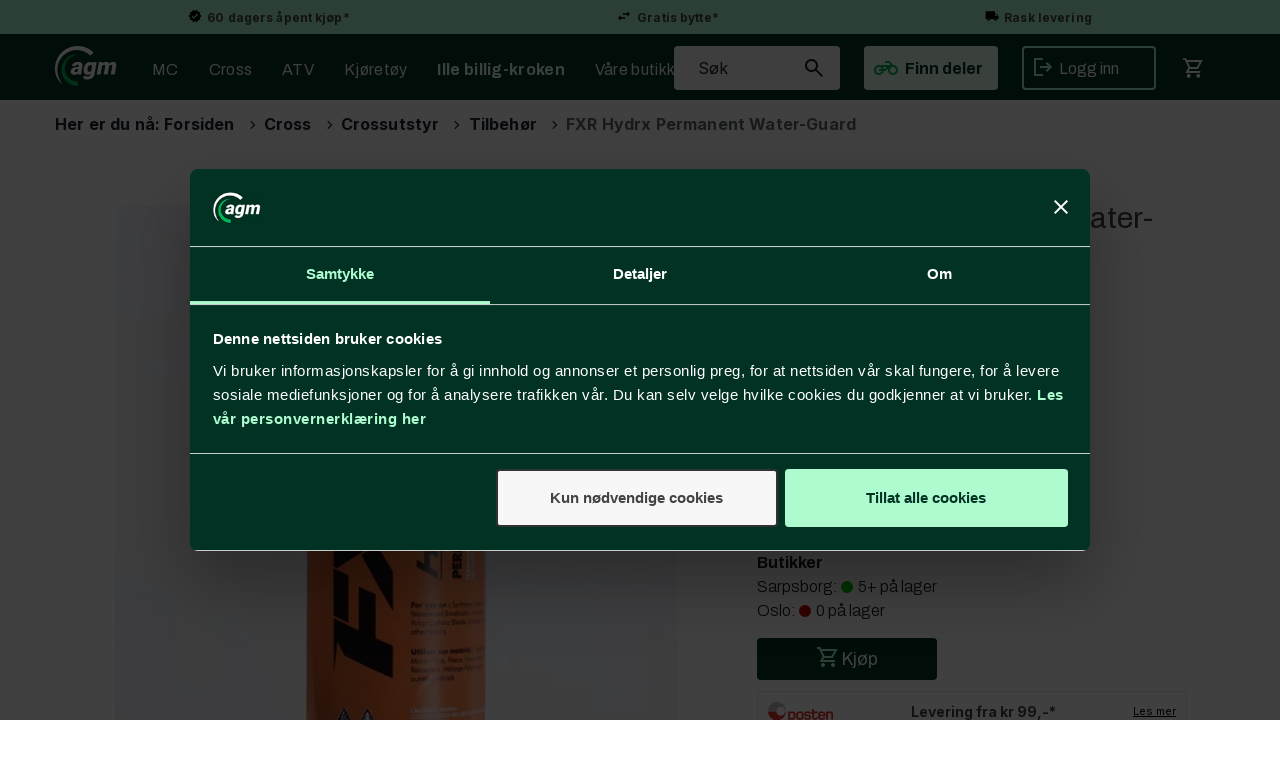

--- FILE ---
content_type: text/html; charset=utf-8
request_url: https://www.agm.no/fxr/16715.00000/fxr-hydrx-permanent-water-guard-impregnering-til-kl%C3%A6r
body_size: 40462
content:

<!doctype html>
<html id="htmlTag" lang= "no">
<head id="ctl00_Head1"><meta http-equiv="X-UA-Compatible" content="IE=edge" /><meta http-equiv="Content-Type" content="text/html;charset=utf-8" /><meta name="format-detection" content="telephone=no" /><meta name="viewport" content="width=device-width, initial-scale=1, shrink-to-fit=no"><title>FXR Hydrx Permanent Water-Guard Impregnering til klær  - agm.no</title><link id="ctl00_LnRss" rel="alternate" type="application/rss+xml" title="Produktnyheter" href="/WebPages/produkt/rss.aspx" /><meta name="robots" content="noodp, noydir"/><div class="d4-article ArticleAutoHeight none d4-article-13129">
	<div class=" StdArticleBox StdArticleBoxLastOnRow">
		<div class="d4-article-body">
			<meta name="theme-color"
content="#AEFBD0">
		</div>
	</div>
</div>

	<link rel="preconnect" href="https://ajax.googleapis.com">
<script type="text/javascript">
	WebFontConfig = {
		
			google: {
				families: ['Archivo:300,400,500,700,900', 'Inter:400,700']
			},
		
    };

	(function(d) {
	            var wf = d.createElement('script'), s = d.scripts[d.scripts.length - 1];
	            wf.src = 'https://ajax.googleapis.com/ajax/libs/webfont/1.6.26/webfont.js';
	            wf.async = true;
	            s.parentNode.insertBefore(wf, s);
	        
	})(document); 


</script>

	<!-- GTM Data Layer -->
	<script>
	    window.dataLayer =  window.dataLayer ||  [];
	</script>

	
		<script>
		    dataLayer.push({             
                'IsSpider': 'True',
                'AvsenderId': '1',
                'AvsenderNavn': 'Alf Graarud Motor AS',
		        'loggedIn': 'False',
                'customerType': 'Privat',
                'PriceIncVat': 'True',
                'CustomerOrgNbr': '',
		        'EAN': '841921309403',
		        'Brand': 'FXR',
		        'event': 'ProductPage',
		        'customerID': '50000',
		        'SiteType': 'd',
		        'RetailPrice': '245.00',
		        'BreadCrumb': 'Forsiden/Cross/Crossutstyr/Tilbehør',
                'CustomerGroup': '',
		        'PaymentMethod': '',
		        'ProductID': '16715.00000',
		        'ProductAltId': '',
		        'AllProductIds': [],
                'TransactionData': [ ]
                
		    });
        </script>
	
		
			<script>
			    dataLayer.push({
			        'ecomm_pagetype': 'ProductPage',
			        'ecomm_pcat': 'Tilbehør utstyr mx',
			        'ecomm_pname': 'FXR Hydrx Permanent Water-Guard',
			        'ecomm_pvalue': '245.00',
			        'ecomm_totalvalue': '245.00',
			        'ecomm_prodid': '16715.00000' 
			    });
			</script>
		
		<script>
            dataLayer.push({
                'email': '',
                'FirstName': '',
                'Surname': '',
                'CompanyName': '',
                'ContactId': '',
                'CustomerOrgNbr': '',
                'PrivatePhoneNo': '',
                'DirectPhoneNo': '',
                'PostCode': ''
            });
        </script>
    
		<script>
            dataLayer.push({
                'Email_SHA256': '',
                'FirstName_SHA256': '',
                'Surname_SHA256': '',
                'CompanyName_SHA256': '',
                'PrivatePhoneNo_SHA256': '',
                'DirectPhoneNo_SHA256': '',
                'PostCode_SHA256': ''
            });
        </script>
    

	<!-- GA4 dataLayer-->

    
        <script>
            dataLayer.push({
                event: 'view_item',
                ecommerce: {
                    currency: 'NOK',
                    value: 245.00,
                    items: [
                        {
                            item_id: '16715.00000',
                            item_name: 'FXR Hydrx Permanent Water-Guard',
                            affiliation: 'agm.no',
                            coupon: '',
                            discount: 0.00,
                            index: 0,
                            item_brand:'FXR',
                            item_category: 'Crossutstyr',
                            item_category2: 'Tilbehør utstyr mx',
                            item_category3: 'Tilbehør utstyr mx',
                            item_variant: '',
                            price: 245.00,
                            quantity: 1
                        }
                    ]
                }
            });
        </script>
    

	<!-- Google Tag Manager container script-->
	<script>
        
        
        (function(w, d, s, l, i) {
                    w[l] = w[l] || [];
                    w[l].push({
                        'gtm.start':
	                new Date().getTime(),

                event: 'gtm.js'
	        });
	        var f = d.getElementsByTagName(s)[0],
                j = d.createElement(s),
                dl = l != 'dataLayer' ? '&l=' + l : '';
            j.async = true;
	        j.src =
	            '//www.googletagmanager.com/gtm.js?id=' + i + dl;
	        f.parentNode.insertBefore(j, f);
	    })(window, document, 'script', 'dataLayer', 'GTM-KDPDKNT');

        
    </script>

	<!-- End Google Tag Manager -->

<script type="text/javascript" data-source="/dist/js/main-styles.098c7ad39da0dc54c63b.js"> "use strict";
(self["webpackChunkmcweb3"] = self["webpackChunkmcweb3"] || []).push([[899],{

/***/ 1234:
/***/ (function() {

// extracted by mini-css-extract-plugin


/***/ }),

/***/ 1323:
/***/ (function() {

// extracted by mini-css-extract-plugin


/***/ }),

/***/ 3370:
/***/ (function() {

// extracted by mini-css-extract-plugin


/***/ }),

/***/ 3992:
/***/ (function() {

// extracted by mini-css-extract-plugin


/***/ }),

/***/ 4390:
/***/ (function() {

// extracted by mini-css-extract-plugin


/***/ }),

/***/ 4925:
/***/ (function() {

// extracted by mini-css-extract-plugin


/***/ }),

/***/ 5332:
/***/ (function() {

// extracted by mini-css-extract-plugin


/***/ }),

/***/ 6197:
/***/ (function() {

// extracted by mini-css-extract-plugin


/***/ }),

/***/ 6276:
/***/ (function() {

// extracted by mini-css-extract-plugin


/***/ }),

/***/ 6303:
/***/ (function() {

// extracted by mini-css-extract-plugin


/***/ }),

/***/ 7024:
/***/ (function() {

// extracted by mini-css-extract-plugin


/***/ }),

/***/ 7652:
/***/ (function() {

// extracted by mini-css-extract-plugin


/***/ }),

/***/ 7714:
/***/ (function() {

// extracted by mini-css-extract-plugin


/***/ }),

/***/ 8460:
/***/ (function() {

// extracted by mini-css-extract-plugin


/***/ }),

/***/ 8685:
/***/ (function() {

// extracted by mini-css-extract-plugin


/***/ }),

/***/ 9616:
/***/ (function() {

// extracted by mini-css-extract-plugin


/***/ })

},
/******/ function(__webpack_require__) { // webpackRuntimeModules
/******/ var __webpack_exec__ = function(moduleId) { return __webpack_require__(__webpack_require__.s = moduleId); }
/******/ __webpack_require__.O(0, [188], function() { return __webpack_exec__(3370), __webpack_exec__(6303), __webpack_exec__(4925), __webpack_exec__(7714), __webpack_exec__(8460), __webpack_exec__(6197), __webpack_exec__(3992), __webpack_exec__(7024), __webpack_exec__(7652), __webpack_exec__(8685), __webpack_exec__(1323), __webpack_exec__(5332), __webpack_exec__(9616), __webpack_exec__(4390), __webpack_exec__(6276), __webpack_exec__(1234); });
/******/ var __webpack_exports__ = __webpack_require__.O();
/******/ }
]);
//# sourceMappingURL=main-styles.098c7ad39da0dc54c63b.js.map</script><script type="text/javascript" data-source="/dist/js/master-theme-styles-d4.3af855598cc52d8dd3b3.js"> "use strict";
(self["webpackChunkmcweb3"] = self["webpackChunkmcweb3"] || []).push([[409],{

/***/ 3806:
/***/ (function() {

// extracted by mini-css-extract-plugin


/***/ })

},
/******/ function(__webpack_require__) { // webpackRuntimeModules
/******/ var __webpack_exec__ = function(moduleId) { return __webpack_require__(__webpack_require__.s = moduleId); }
/******/ var __webpack_exports__ = (__webpack_exec__(3806));
/******/ }
]);
//# sourceMappingURL=master-theme-styles-d4.3af855598cc52d8dd3b3.js.map</script><link href="/dist/js/188.48422fe76f71a65383e6.css" rel="stylesheet" type="text/css" /><link href="/dist/js/main-styles.098c7ad39da0dc54c63b.css" rel="stylesheet" type="text/css" /><link href="/dist/js/master-theme-styles-d4.3af855598cc52d8dd3b3.css" rel="stylesheet" type="text/css" /><link href="/api-no-session/stylesheet/combined/AlfGraarudD4.css?version=4841" rel="stylesheet" type="text/css" /><link rel="shortcut icon" type="image/x-icon" href="/favicon.ico?dev=abcdefgh"></link><meta name="description" content="• FXR highly recommends treating each garment before use with Permanent Water Guard® spray to prevent stains from penetrating outer shell fabric, speci..." /><link rel="canonical" href="https://www.agm.no/fxr/16715.00000/fxr-hydrx-permanent-water-guard-impregnering-til-kl%c3%a6r" /><link href="/dist/js/quantity-discount.73dc07d928531bdb9017.css" rel="stylesheet" type="text/css" /></head>
<body id="ctl00_MyBody" class=" hold-transition body-out mc-filter-left fullview layoutver4 lang-1 mobilemenu-xs sort-filter listtype-grid mode-normal in-stock  body-product-info www-agm-no customer-private page-id-2002988  department-id-2002988 body-menu-level-4 pagetype-ProductInfo d4-immediate-loading login-type-  not-logged-in img-module-ver-5    ">
    <div id="cache-refresh-portal"></div>
<script type="text/javascript">
        window.D4LinkArraySetup = [];
        window.D4AiActive = true;
        window.D4AiRegisterStats = false;
    </script>

    <script src="/scripts/storage.js?v=LRoFsfG_RvRw83zBr0u86eszmVwpW6P0qzdSOQymm8Y1" rel="preload" as="script"></script><script type="text/javascript">window.StorageService.storeScriptLookup([
  {
    "Key": "~/scripts/web.js",
    "Url": "/scripts/web.js?v=SkSOcsR3ogPJha8_A7AmfE-I0_oGvBUTspZtjP7VUiU1"
  },
  {
    "Key": "~/scripts/publisher.js",
    "Url": "/scripts/publisher.js?v=ajQA2E_uI_lk6ItZauezcn-jWYlh5Yujo-HX0Esnwgk1"
  },
  {
    "Key": "~/scripts/ckeditor.js",
    "Url": "/scripts/ckeditor.js?v=ajQA2E_uI_lk6ItZauezcn-jWYlh5Yujo-HX0Esnwgk1"
  },
  {
    "Key": "~/scripts/admin-panel.js",
    "Url": "/scripts/admin-panel.js?v=TXR12Bj3a5U463MELi-oQ9zK29T4R3Ta61Or1CGwYN81"
  },
  {
    "Key": "~/scripts/SearchDebug.js",
    "Url": "/scripts/SearchDebug.js?v=hsPPqtRs0zuoMiHOkc7xqaF4fYCEHZuUcJ6BpOMfgJw1"
  },
  {
    "Key": "~/scripts/FreightReport.js",
    "Url": "/scripts/FreightReport.js?v=ITKjvIK9Fe7cGgflEC1wlLa_KuVYRJc-ymH6jGmr9rQ1"
  },
  {
    "Key": "~/scripts/web-2016.js",
    "Url": "/scripts/web-2016.js?v=RNWg07bAjOVEMnZt3ToCr7YgsnC87G9yBAqDd2UyZvI1"
  },
  {
    "Key": "~/scripts/web-defered-2016.js",
    "Url": "/scripts/web-defered-2016.js?v=IL5XFV9mV21lkPTANk37Cpvm7rhjcrBOpY0-_J7gb5g1"
  },
  {
    "Key": "~/scripts/postloginview.js",
    "Url": "/scripts/postloginview.js?v=IruHMr9Jz70Q_OM0i1n6FSUz_jXZTOrwnZss5N-UZY41"
  },
  {
    "Key": "~/scripts/productlistbuy.js",
    "Url": "/scripts/productlistbuy.js?v=N6lU8XkeDT2SBsbiQ9SQqTsrqa9ZxQRl-Fb1oMM6JE41"
  },
  {
    "Key": "~/scripts/productlistfilter.js",
    "Url": "/scripts/productlistfilter.js?v=JG7sSyHNoiqYG4immpmC8dA_9spqBHxKE_8iCle31qI1"
  },
  {
    "Key": "~/scripts/productlistprice.js",
    "Url": "/scripts/productlistprice.js?v=JWnM-aEUAdHlY1reDgnUZmXdkeM7wgy56ZX_yz5wVZM1"
  },
  {
    "Key": "~/scripts/productlistfavorites.js",
    "Url": "/scripts/productlistfavorites.js?v=tMvAnRbpFibN4GPZBfkHsKmuS4plNyPOv8cXym2Z3jk1"
  },
  {
    "Key": "~/scripts/campaigncode.js",
    "Url": "/scripts/campaigncode.js?v=JDQcbfDySjVuhKr7GueGKsmyD4K9MRSV7HZ9-9i53bw1"
  },
  {
    "Key": "~/scripts/product-info.js",
    "Url": "/scripts/product-info.js?v=221vZ6f1aAn6_UucKArI6XzGQLVlmYcRUeqsoTFrPog1"
  },
  {
    "Key": "~/scripts/common.js",
    "Url": "/scripts/common.js?v=BQlbHOdQJofmNew_lcknKyFa0p0cjXDQjiegQqleDuA1"
  },
  {
    "Key": "~/scripts/favorite.js",
    "Url": "/scripts/favorite.js?v=0XtC4FbPk0JL0uXY9PDVct8JsToe4vBi0P9KWF8A15I1"
  },
  {
    "Key": "~/scripts/autocampaigns.js",
    "Url": "/scripts/autocampaigns.js?v=xCJBvpgkgWVZm930JTMZpw98SzOnBoy3aBWxV1ekZ5Y1"
  },
  {
    "Key": "~/scripts/attributeselector.js",
    "Url": "/scripts/attributeselector.js?v=_C5tO9-x6E2-pG6Ih_YCdeKbCqRZdFsGgzrSjFVD98c1"
  },
  {
    "Key": "~/scripts/specialoffers.js",
    "Url": "/scripts/specialoffers.js?v=NVbw4mQd9e58bh_68ZK0SjBMyWrAHuaTUsDJEI39Hy01"
  },
  {
    "Key": "~/scripts/askforpriceview.js",
    "Url": "/scripts/askforpriceview.js?v=xBM0bHunlWH-jLkhygRotw2S5Hd6HqXr0jVKJmGLbHM1"
  },
  {
    "Key": "~/scripts/depid.js",
    "Url": "/scripts/depid.js?v=2s1i-xlG9hj_cEXLyCvQ7i3JqBmSa3PoqbZQ6ErOwqo1"
  },
  {
    "Key": "~/scripts/quantity-discount-2016.js",
    "Url": "/scripts/quantity-discount-2016.js?v=dUgAEglxPNdxF-1c7i26Odf3KqohMPu3DgJcEbsckjc1"
  },
  {
    "Key": "~/scripts/eniro.js",
    "Url": "/scripts/eniro.js?v=YyllzD7vF_HJvLhREER44JnR_DqOIktSBLz6f0sMMHk1"
  },
  {
    "Key": "~/scripts/variantmatrixview.js",
    "Url": "/scripts/variantmatrixview.js?v=aLlx_kmEu_gJk06j_eu7GiByI65KQRv29FBRL_lcB3g1"
  },
  {
    "Key": "~/scripts/loginCheckoutView.js",
    "Url": "/scripts/loginCheckoutView.js?v=FFdXAtgtveHaaB_QvYYUE9VE66zHT5SDTw8Kcf7Z6hY1"
  },
  {
    "Key": "~/scripts/web-4.0.js",
    "Url": "/scripts/web-4.0.js?v=d109wuf1vkOHrf4AvCzs35BovsMHjZCHffHO7jWN3zk1"
  },
  {
    "Key": "~/scripts/storage.js",
    "Url": "/scripts/storage.js?v=LRoFsfG_RvRw83zBr0u86eszmVwpW6P0qzdSOQymm8Y1"
  },
  {
    "Key": "~/scripts/web-orderbook.4.0.js",
    "Url": "/scripts/web-orderbook.4.0.js?v=S3-e3e27mNnCzjfTvx40Yx_oPrmyEbbet0xautqaDdQ1"
  },
  {
    "Key": "~/scripts/orderbookManager.js",
    "Url": "/scripts/orderbookManager.js?v=xyqaoQatWwY-cXyVq0xWil6nOHEnV71oI2Ws6M8zSxM1"
  },
  {
    "Key": "~/scripts/gaia-all.js",
    "Url": "/scripts/gaia-all.js?v=rwmPuPOBUnaf7er1xDWzSoU94yDYTrM0Y7G0_TskBG81"
  },
  {
    "Key": "~/scripts/product-infoD4.js",
    "Url": "/scripts/product-infoD4.js?v=jmSFYU5OCK9MD0y-o8QI1UZUUYxNWeriLoUAj7cscGI1"
  },
  {
    "Key": "~/scripts/web-defered-4.0.js",
    "Url": "/scripts/web-defered-4.0.js?v=etSbUEiXoGJSVQfcxAQdwxjmsiS6RchFrBk25ZiP0wc1"
  },
  {
    "Key": "~/scripts/render-utils.js",
    "Url": "/scripts/render-utils.js?v=WuxfIQ-SqSWfvt1OEshVy06-cBF_HidHYC2qytNKSrw1"
  },
  {
    "Key": "~/scripts/productlistsorter.js",
    "Url": "/scripts/productlistsorter.js?v=i82VvJRNQ5Bq3zVzYKCmbEN4FaO46lvO2g4LxmJBaOk1"
  },
  {
    "Key": "~/scripts/bidbanner.js",
    "Url": "/scripts/bidbanner.js?v=LpSODu-M5cDOKLI_lAlSd6-GrD67d_fN5SQeR54mzQY1"
  },
  {
    "Key": "~/scripts/product-info-utils.js",
    "Url": "/scripts/product-info-utils.js?v=WUfpMFb7Ishi0OTxsRifgNaWSdFA89cpOHGsEyS5gqo1"
  },
  {
    "Key": "~/scripts/web-defered-giftcard.4.0.js",
    "Url": "/scripts/web-defered-giftcard.4.0.js?v=Wnrvw1MIqw_Hj4KFfsIUBCXdwBravSNnoDXjf5xiJyU1"
  },
  {
    "Key": "~/scripts/variantmatrixview-d4.js",
    "Url": "/scripts/variantmatrixview-d4.js?v=qGMTc0P_B3CJYJvmnhU_ekpjEV7j2rZsKDYpqwTKtPU1"
  },
  {
    "Key": "~/scripts/customerregistration.js",
    "Url": "/scripts/customerregistration.js?v=Epu9s5TBhkFRMmK8KRbPHvkJf7O2ARv-y6ySgq0OCI41"
  },
  {
    "Key": "~/scripts/knockout.simplegrid.js",
    "Url": "/scripts/knockout.simplegrid.js?v=L0eFeIXNNCovuWuhmNs5qKWz-q9IKSNBQfEq4TeJzL41"
  },
  {
    "Key": "~/scripts/delete-customer.js",
    "Url": "/scripts/delete-customer.js?v=XvCQf3Enz2BuelHfpl2sF-3ESfSWFoESpib16ahbJmU1"
  },
  {
    "Key": "~/scripts/publisher-d4.js",
    "Url": "/scripts/publisher-d4.js?v=77jm-j46_eHQT0XMts8HvxdwbS0UFmzgZR9zY4zOqYI1"
  },
  {
    "Key": "~/scripts/favorite-d4.js",
    "Url": "/scripts/favorite-d4.js?v=X_NBtcgGw9l2n7rjKXte9WyZWh5-USK9WQX--ueaQpc1"
  },
  {
    "Key": "~/scripts/giftcard-d4-purchase.js",
    "Url": "/scripts/giftcard-d4-purchase.js?v=fAxDWbNwgIpKOll_3v9zidZXbfnEJ4vTp5RXxYkVVVM1"
  },
  {
    "Key": "~/scripts/giftcard-d4-receipt.js",
    "Url": "/scripts/giftcard-d4-receipt.js?v=mQBcNXjaUC933X-5hGjuuB3ZUMx6XxJCN2i9rYTVMIA1"
  },
  {
    "Key": "~/scripts/giftcard-d4-portal.js",
    "Url": "/scripts/giftcard-d4-portal.js?v=fIcCy7mHFvZQRHfdVt7zJrzsY_UTQT5djU0wlIiPmNY1"
  },
  {
    "Key": "~/scripts/d4reviews.js",
    "Url": "/scripts/d4reviews.js?v=3w6MFIxFm3bVXaJbaP4poj3hAxYhAznm-rjEs3pi04Y1"
  },
  {
    "Key": "~/scripts/quantity-discount.js",
    "Url": "/scripts/quantity-discount.js?v=dUgAEglxPNdxF-1c7i26Odf3KqohMPu3DgJcEbsckjc1"
  },
  {
    "Key": "~/scripts/productminprice.js",
    "Url": "/scripts/productminprice.js?v=B-hzjwCKb0gCEb4Cx6MOhKgZ_YhGOI0NY9IUPS5CPak1"
  },
  {
    "Key": "~/css/master/common.css",
    "Url": "/css/master/common.css?v=dhv_udQOYfADpvClGfxO5_ACfPivlNeSPdIN9gW7b141"
  },
  {
    "Key": "~/css/publisher/publisher.css",
    "Url": "/css/publisher/publisher.css?v=uon_-iUWMdEQ_A6r8Als_1l-DduJxNEdpircZxvWdnM1"
  },
  {
    "Key": "~/css/menu.responsive.css",
    "Url": "/css/menu.responsive.css?v=UGbUNbO-JrDXBLzZKbQjJ7WoNx79JUnL47pj8W5e4xg1"
  }
]) </script><script src="/scripts/web-4.0.js?v=d109wuf1vkOHrf4AvCzs35BovsMHjZCHffHO7jWN3zk1"></script>
<script>// Product info image slider
function InitializeRoyalSlider(optionChangesXS, optionChangesSM, optionChangesMD) {

    jQuery(function () {

        var optionsXS = {
            controlNavigation: 'bullets',
            keyboardNavEnabled: true,
            numImagesToPreload: 1,
            navigateByClick: false,
            arrowsNav: false,
            imageScaleMode: 'fit',
            thumbs: false,
            video: {
                disableCSS3inFF: false
            },
            fullscreen: {
                enabled: true
            }
        };

        var optionsSM = {
            controlNavigation: 'bullets',
            keyboardNavEnabled: true,
            numImagesToPreload: 1,
            navigateByClick: false,
            imageScaleMode: 'fit',
            thumbs: false,
            video: {
                disableCSS3inFF: false
            },
            fullscreen: {
                enabled: true
            }
        };

        var optionsMD = {
            controlNavigation: 'thumbnails',
            keyboardNavEnabled: true,
            numImagesToPreload: 1,
            navigateByClick: false,
            imageScaleMode: 'fit',
            thumbs: {
                spacing: 10,
                orientation: 'vertical',
                autoCenter: false
            },
            video: {
                disableCSS3inFF: false
            },
            fullscreen: {
                enabled: true
            }
        };

        jQuery.extend(optionsXS, optionChangesXS);
        jQuery.extend(optionsSM, optionChangesSM);
        jQuery.extend(optionsMD, optionChangesMD);

        var options = {};
        switch (mcWeb.responsive.getScreenSize()) {
            case 'xs':
                options = optionsXS;
                break;
            case 'sm':
                options = optionsSM;
                break;
            default:
                options = optionsMD;
                break;
        }

        var slider = jQuery(".ProductInfo .prod-image-slider");
        var rs = slider.royalSlider(options).data('royalSlider');
        slider.prepend(slider.find('.rsNav'));

        if (rs != undefined && rs != null) {
            rs.ev.on('rsEnterFullscreen',
                function () {
                    jQuery('.product-image-container').addClass('rs-full-view');
                });
            rs.ev.on('rsExitFullscreen',
                function () {
                    jQuery('.product-image-container').removeClass('rs-full-view');
                });

            // Enter fullscreen on slide click/touch
            rs.ev.on('rsSlideClick',
                function () {
                    if (rs.isFullscreen) {
                        rs.exitFullscreen();
                    } else {
                        rs.enterFullscreen();
                    }
                });
        }
        //Hide load movie
        var el = jQuery('.rsContent.zindex-off');
        if (el != null) {
            setTimeout(function () { el.removeClass('zindex-off'); }, 1000);
        }

    });
}


// Product info scroll functions
(function ($) {
    $.fn.animateScrollTo = function (value, speed) {
        if (isNaN(value))
            value = 0;
        if (speed == null)
            speed = 'fast';

        $('html, body').animate({
            scrollTop: ($(this).offset().top + value) + 'px'
        }, speed);
        return this; // for chaining...
    }

    $.fn.scrollToTop = function () {
        $('html, body').animate({
            scrollTop: 0
        }, 'fast');
        return this; // for chaining...
    }

    // Fixed section menu when scrolling
    $("document").ready(function ($) {

        var isReady = false;
        var stickybar = null;
        $(document).on("header-menu-ready", function () {
            if (isReady) {
                return;
            }
            isReady = true;

            if (stickybar == null && $('.ProductInfo .section-menu').length > 0) {
                stickybar = new Stickybar(jQuery, '.ProductInfo .section-menu', 0, getTopMenuHeight());
            }
        });
    });

})(jQuery);

function getTopMenuHeight() {
    var $ = jQuery;
    var topm = $('.use-sticky-header .m-header-dock.stickybar');

    var offsetTop = -1;
    if (topm.length > 0) {
        offsetTop = topm.outerHeight(); //Found sticky header
    } else if ($('.use-sticky-header').length > 0) {
        offsetTop = 0; //Found sticky header
    }

    if (offsetTop > -1) {
        var minside = $('.m-header-dock.stickybar .top-menu');
        if (minside.length > 0 && minside.filter(":visible").length > 0) {
            offsetTop -= (minside.length > 0) ? minside.outerHeight() + 1 : 0;
        }

        var freeship = $('.stickybar .free-shipping-counter');
        if (freeship.length > 0 && freeship.filter(":visible").length > 0) {
            offsetTop -= (freeship.length > 0) ? freeship.outerHeight() : 0;
        }

        var bar = $('.use-sticky-header .menu-container.stickybar');
        var offset = (bar.length > 0) ? bar.outerHeight() : 0;

        return offset + offsetTop;
    }
    return 0;
}

function scrollToSection(sectionId, cssClass) {
    var topMenuHeight = getTopMenuHeight();
    if (jQuery('.menu-container.stickybar.fixed').length === 0)
        topMenuHeight = topMenuHeight * 2;

    var sectionMenuStickyBar = jQuery('.ProductInfo .section-menu.stickybar');
    var sectionMenuHeight = (sectionMenuStickyBar.length > 0) ? sectionMenuStickyBar.outerHeight() : 0;

    if (cssClass != null && cssClass.length > 1) {
        sectionId = cssClass;
    }

    jQuery(sectionId).animateScrollTo(-(topMenuHeight + sectionMenuHeight));
}

</script>
    
<div id="d-size" class="hidden" data-size="lg" data-size-set="False"></div>

<div id="hidden-nodeid" style="visibility: hidden; height: 0px;">
    2002988
</div>
<div id="hidden-search-url" style="visibility: hidden; height: 0px;">/search</div>

<div id="hidden-theme" style="visibility: hidden; height: 0px;">
    AlfGraarudD4
</div>
<div id="hidden-images-sizes" style="visibility: hidden; height: 0px;">
    <script language="javascript" type="text/javascript">var _imageSizeList = new Array(32,64,128,256,480,768,992,1200);</script>
</div>

<!--Update icon start-->
<div id="UpdateIcon" style="display: none;" class="UpdateControlModal">
    <div class="UpdateControlModalContent2"></div>
</div>


<div id="rhs-popup-sidebar"></div>
<div id="center-tiny-popup"></div>
<span id="backorder-popup-parent"></span>
<div id="o-wrapper" class="o-wrapper">

<form name="form1" method="post" action="./fxr-hydrx-permanent-water-guard-impregnering-til-klær" id="form1">
<div>
<input type="hidden" name="__EVENTTARGET" id="__EVENTTARGET" value="" />
<input type="hidden" name="__EVENTARGUMENT" id="__EVENTARGUMENT" value="" />

</div>

<script type="text/javascript">
//<![CDATA[
var theForm = document.forms['form1'];
if (!theForm) {
    theForm = document.form1;
}
function __doPostBack(eventTarget, eventArgument) {
    if (!theForm.onsubmit || (theForm.onsubmit() != false)) {
        theForm.__EVENTTARGET.value = eventTarget;
        theForm.__EVENTARGUMENT.value = eventArgument;
        theForm.submit();
    }
}
//]]>
</script>



<script type="text/javascript">
//<![CDATA[
PageLoad(true);InitializeRoyalSliderInAds();//]]>
</script>
<script type="text/javascript">//<![CDATA[
window.lipscoreInit = function() { lipscore.init({apiKey: "63c0a63c6d90c25bd69f2370"});};(function() {var scr = document.createElement('script'); scr.async = 1; scr.src = "//static.lipscore.com/assets/no/lipscore-v1.js"; document.getElementsByTagName('head')[0].appendChild(scr); })();  //]]> </script>
    <input type="hidden" name="ctl00$EnsureGaiaIncludedField" id="ctl00_EnsureGaiaIncludedField" /><!-- Ikke fjern denne. Alle sider må minst inneholde 1 gaiakomponent så lenge vi bruker gaia-->
    
<div class="modal fade" id="center-popup" tabindex="-1" role="dialog" aria-labelledby="center-popup">
	<div class="modal-dialog modal-lg">
		<div class="modal-content">
            <div class="lightbox-close" onclick="PubSub.publish(mcWeb.lightbox.events.onHideLightbox);" ></div>	      
			<div class="modal-body">
					<div id="refresh-center" class="refresh-center" style="display: none">
						<div class="refresh-center-item">
							<div class="refresh-center-ico"><i class="icon-spinner animate-spin"></i></div>
							<div class="refresh-txt">
								Oppdaterer, vennligst vent...
							</div>
						</div>
					</div>
				<div id="lightbox-placeholder" class="center-placeholder"></div>
				<div id="lightbox-placeholder2" class="center-placeholder"></div>
			</div>
		</div>
	</div>
</div>

<script language="javascript" type="text/javascript">
	jQuery(function () { mcWeb.hash.init(); });
</script>

    
    


<div id="InstSearchDiv" style="position:absolute; z-index:110;display: none;" class="stop-ajax-rendering">
		<div class="InstantSearch">
		    <div class="resultcolumn">
				<div  class="d4-instant-search-other-hits" data-bind="visible: OtherSearchesText().length > 0">
                    <h3 class="d4-instant-search-divider" data-bind="text: OtherSearchesText"></h3>
                </div>
                <div class="d4-instant-search-products" data-bind="visible: products().length > 0">
                    <h3 class="d4-instant-search-divider">Produkter</h3>
			        <table>
				        <tbody data-bind="template: { name: 'searchresult-template', foreach: products }, visible: products != null && products().length > 0">
				        </tbody>
					        <tfoot>
						        <tr data-bind="visible: TotalHits() > 0">
							        <td colspan="2" class="italic cursor">
								        Totalt antall treff:&nbsp;<span data-bind="text: TotalHits"></span>  
							        </td>

                                    <td colspan="2" class="italic cursor">
								        <a data-bind="event: {click:mcWeb.instantSearch.doSearch}" >Se hele resultatet...&nbsp;</a>  
							        </td>
						        </tr>
				        </tfoot>
			        </table>
                </div>
                <div  class="d4-instant-search-cat" data-bind="visible: ShowCategories()">
                    <h3 class="d4-instant-search-divider">Kategorier</h3>
                    <div data-bind="template: { name: 'searchresult-cat-template', foreach: categories }"></div>
                </div>
                <div class="d4-instant-search-brands" data-bind="visible: ShowBrands()">
                    <h3 class="d4-instant-search-divider">Merker</h3>
                     <div data-bind="template: { name: 'searchresult-brand-template', foreach: brands }"></div>
                </div>

                <div class="d4-instant-search-brands" data-bind="visible: ShowBrandNames()">
                    <h3 class="d4-instant-search-divider">Merkenavn</h3>
                     <div data-bind="template: { name: 'searchresult-brandname-template', foreach: brandnames }"></div>
                </div>

		        <div class="d4-instant-search-articles" data-bind="visible: ShowArticles() && TotalArticleHits() > 0 && ! ShowArticlesRHS()">
		            <h3 class="d4-instant-search-divider">Artikler</h3>
		            <div data-bind="template: { name: 'searchresult-article-template', foreach: articles }"></div>
		            Antall artikler funnet:&nbsp;<span data-bind="text: TotalArticleHits"></span>  
		        </div>
		    </div>
            <div class="instant-search-preview-column">
                <div class="d4-instant-search-preview d4-instant-search-loadbyajax" data-bind="visible: ShowPreview()">
                    <div id="ctl00_InstSrch_WPAInstantSearchPreview_Pnl2" class="load-first">

</div>

<div id="A406" class="load-later   is-system-area"><div id="Field_InstantSearchProductPreview981_0" class=" NoSlide web-pub-field container field-container-981  readonly layout-d4_x1" data-field-id="981" data-popup="0" data-popup-plc="0" data-lt="53" data-sf="0">
	<div class="row">
		<div id="A406F981N2002988" class="ajax-field inner-layout-container loaded" data-use-specific-layout="False" data-plid="2962606" data-area-id="InstantSearchProductPreview" data-field-id="981" data-userkey="981" data-grouped-variants="True" data-node-id="2002988" data-manufacturerid="349" data-loaded-status="True" data-layoutid="120029" data-sf="0" data-listing-type="53" data-fieldcontainerid="981">
			<div class="WebPubElement pub-currentproductorstaticcontent" data-elementid="1000000" data-area="InstantSearchProductPreview" data-fieldid="981" data-nodeid="2002988" data-panel-id="Field_InstantSearchProductPreview981_0" data-plid="2962606"><div id="Element4069811000000" class="d4-instant-search-preview-template ">
				<div class="d4-instant-search-preview-top d4-instant-search-divider"><div class="d4-instant-search-preview-heading "><a href="/fxr/16715.00000/fxr-hydrx-permanent-water-guard-impregnering-til-kl%c3%a6r" class="AdProductLink"><span class="d4-instant-search-preview-header1">FXR Hydrx Permanent Water-Guard</span><span class="d4-instant-search-preview-header2">Impregnering til kl&#230;r</span></a></div><div class="d4-instant-search-preview-price"><span class="  d4-price">245,-</span></div></div><div class="d4-instant-search-preview-bottom"><div class="d4-instant-search-preview-info"><div class="prod-text-content">
					<p>• FXR highly recommends treating each garment before use with Permanent Water Guard® spray to prevent stains from penetrating outer shell fabric, specifically lighter colors
</p><p>• Helps to keep your garments waterproof and stain free</p><p>
• Works great for lifestyle, snowmobile, ATV, motocross, and fishing apparel</p>
				</div></div><div class="d4-instant-search-preview-image AddProductImage"><img src="/thumbnails/webbilder/16715_00000.240.webp?v=638467560571430000" class="d4-prod-thumb lazy-allowed " onError="this.src='/Media/Web/ImageNotFound.gif';" border="0" width="240" height="240" " data-status="Ok" border="0" alt="FXR Hydrx Permanent Water-Guard Impregnering til kl&amp;#230;r" title="FXR Hydrx Permanent Water-Guard Impregnering til kl&amp;#230;r" data-plid="2962606" data-image-index="0" data-width="240" data-height="240" data-elementid="1000000" data-css="" data-autoscale="True" id="d4img_2962606_0_1000000_240_240"/></div></div>
			</div><script>window.D4LinkArraySetup.push ({elementId:'Element4069811000000', productLink: '/fxr/16715.00000/fxr-hydrx-permanent-water-guard-impregnering-til-kl%c3%a6r'}); </script></div>
		</div>
	</div>
</div></div>


                </div>
		        <div class="d4-instant-search-accessories d4-instant-search-loadbyajax" data-bind="visible: ShowAccessories">
		            <h3 class="d4-instant-search-divider">Tilbehør</h3>
		            <div id="ctl00_InstSrch_WPAInstantSearchAccessories_Pnl2" class="load-first">

</div>

<div id="A407" class="load-later   is-system-area"><div id="Field_InstantSearchProductAccessories982_0" class=" NoSlide web-pub-field container field-container-982  readonly layout-d4_x4" data-field-id="982" data-popup="0" data-popup-plc="0" data-lt="3" data-sf="0">
	<div class="row">
		<div id="A407F982N2002988" class="ajax-field inner-layout-container loaded" data-use-specific-layout="False" data-plid="2962606" data-area-id="InstantSearchProductAccessories" data-field-id="982" data-userkey="982" data-grouped-variants="True" data-node-id="2002988" data-manufacturerid="349" data-loaded-status="True" data-layoutid="120032" data-sf="0" data-listing-type="3" data-fieldcontainerid="982">

		</div>
	</div>
</div></div>


                </div>
		        <div class="d4-instant-search-alternatives d4-instant-search-loadbyajax" data-bind="visible: ShowAlternatives">
		            <h3 class="d4-instant-search-divider">Alternativer</h3>
		            <div id="ctl00_InstSrch_WPAInstantSearchAlternative_Pnl2" class="load-first">

</div>

<div id="A408" class="load-later   is-system-area"><div id="Field_InstantSearchProductAlternatives983_0" class=" NoSlide web-pub-field container field-container-983  readonly layout-d4_x4" data-field-id="983" data-popup="0" data-popup-plc="0" data-lt="2" data-sf="0">
	<div class="row">
		<div id="A408F983N2002988" class="ajax-field inner-layout-container loaded" data-use-specific-layout="False" data-plid="2962606" data-area-id="InstantSearchProductAlternatives" data-field-id="983" data-userkey="983" data-grouped-variants="True" data-node-id="2002988" data-manufacturerid="349" data-loaded-status="True" data-layoutid="120032" data-sf="0" data-listing-type="2" data-fieldcontainerid="983">

		</div>
	</div>
</div></div>


                </div>

                <div class="d4-instant-search-articles d4-instant-search-loadbyajax" data-bind="visible: ShowArticlesRHS">
		            <h3 class="d4-instant-search-divider">Artikler</h3>
		            <div id="ctl00_InstSrch_WPAInstantSearchArticles_Pnl2" class="load-first">

</div>

<div id="A453" class="load-later  is-advanced-area "></div>


                    Antall artikler funnet:&nbsp;<span data-bind="text: TotalArticleHits"></span>  
                </div>
            </div>
            
		    <script type="text/html" id="searchresult-article-template">
		        <span class="d4-instant-search-article">
		            <a class="NoUnderLine" data-bind="attr:{ href: ArticleLink, tabindex: TabIndex}">
		                <span  data-bind="html: ArticleTitle"></span>
		            </a>
		        </span>
		    </script>
            
		    <script type="text/html" id="searchresult-cat-template">
                <span class="d4-instant-search-category">
                    <a class="NoUnderLine" data-bind="attr:{ href: CatLink, tabindex: TabIndex}">
                        <span  data-bind="html: CatName"></span>(<span  data-bind="text: CatCount"></span>)
                    </a>
                </span>
            </script>
            
		    <script type="text/html" id="searchresult-brand-template">
		        <span class="d4-instant-search-brand">
		            <a class="NoUnderLine" data-bind="attr:{ href: BrandLink, tabindex: TabIndex}">
		            <span  data-bind="html: BrandName"></span>(<span  data-bind="text: BrandCount"></span>)
		          </a>
                </span>
		    </script>

            <script type="text/html" id="searchresult-brandname-template">
		        <span class="d4-instant-search-brand">
		            <a class="NoUnderLine" data-bind="attr:{ href: BrandLink, tabindex: TabIndex}">
		            <span  data-bind="html: BrandName"></span>
		          </a>
                </span>
		    </script>

			<script type="text/html" id="searchresult-template">
				<tr data-bind="css: { 'active': $parent.CurrentPlid() == ProduktLagerID}">
					<td class="Left">
						<div class="ProduktImg" data-bind="html: ImageTag"></div>
					</td>
					<td>
						<a class="NoUnderLine" data-bind="attr:{ href: ProduktLink, tabindex: TabIndex}, event: {mouseover:$parent.PreviewCurrentProduct}">
							<span data-bind="html: ProduktDesc1"></span><br />
							<span  data-bind="html: ProduktDesc2"></span>
						</a>
					</td>
                    <td>
                        <span class="bold" data-bind="html: Price"></span>
                    </td>
                    <td>
                        <button type="button" class="btn btn-default preview-button" title="Quick View+" data-bind="event: {click:$parent.PreviewCurrentProduct}" ><i class="glyphicon glyphicon-info-sign"></i></button>
                    </td>
				</tr>    
			
		    </script>

		</div>
	</div> 
		
	
  
	


    <div class="wrapper">

        

        <!-- Content Wrapper. Contains page content -->
        <div class="content-wrapper">
            
            <div class="DoNotShowPricesSpan">
                
            </div>
            
            <header class="headroom header--fixed hide-from-print m-header-dock" role="banner"><div class="topRow"><div id="A353" class="load-first  "><div id="Field_ShopHeadingLeft2559_0" class=" NoSlide web-pub-field container field-container-2559 slideshow-top layout-d4_x1" data-field-id="2559" data-popup="0" data-popup-plc="0" data-lt="0" data-sf="0">
	<div class="row">
		<div id="A353F2559N1002069" class="ajax-field inner-layout-container loaded" data-use-specific-layout="False" data-plid="2962606" data-area-id="ShopHeadingLeft" data-field-id="2559" data-userkey="2559" data-grouped-variants="True" data-node-id="1002069" data-manufacturerid="349" data-loaded-status="True" data-layoutid="120029" data-sf="0" data-listing-type="0" data-fieldcontainerid="2559">
			<div class="WebPubElement pub-static" data-elementid="14575" data-area="ShopHeadingLeft" data-fieldid="2559" data-nodeid="1002069" data-panel-id="Field_ShopHeadingLeft2559_0"><div class="d4-article ArticleAutoHeight article-theme5 d4-article-14575">
				<div class=" StdArticleBox StdArticleBoxLastOnRow">
					<div class="d4-article-body">
						<div class="flex-container-toprow">
    <div class="flex-item-toprow">
        <a href="/kundesenter/startside/returinfo">
            <img alt="" src="/userfiles/image/Meny-ikoner/sharp_verified_black_24dp.png" style="width: 14px; height: 14px;">
            60 dagers åpent kjøp*
        </a>
    </div>
    <div class="flex-item-toprow">
        <a href="/kundesenter/startside/returinfo">
            <img alt="" src="/userfiles/image/Meny-ikoner/sharp_swap_horiz_black_24dp.png" style="width: 16px; height: 16px;">
            Gratis bytte*
        </a>
    </div>
    <div class="flex-item-toprow">
        <a href="/kundesenter/startside/frifrakt">
            <img alt="" src="/userfiles/image/Meny-ikoner/sharp_local_shipping_black_24dp.png" style="width: 14px; height: 14px;">
            Rask levering
        </a>
    </div>
</div>

					</div>
				</div>
			</div></div>
		</div>
	</div>
</div></div>
</div><div class="container header-inner"><div class="row"><div class="top-menu">

<div class="TopMenu">

	
			<h3 class="TopMenuItem sid-1000007">
				
				

				<a class='InfoMenu '
				  style=''
					href='/kundesenter' 
					target='_self'
					title=''
				>Kundesenter</a>
			</h3>
		<img id="ctl00_HeaderArea1_ctl00_infomenu_RepeaterProductMenu_ctl01_ImageSepImg" class="ImageSepImg" src="../../App_Themes/Demonstrare4Dummy/Images/SeperatorArrow.gif" alt="|" style="border-width:0px;" />
			<h3 class="TopMenuItem nid-2004805">
				
				

				<a class='InfoMenu '
				  style=''
					href='/kundesenter/minside' 
					target='_self'
					title='Se dine ordre, pakkesporing, adresser og kontaktinfo'
				>Min side</a>
			</h3>
		<img id="ctl00_HeaderArea1_ctl00_infomenu_RepeaterProductMenu_ctl03_ImageSepImg" class="ImageSepImg" src="../../App_Themes/Demonstrare4Dummy/Images/SeperatorArrow.gif" alt="|" style="border-width:0px;" />
			<h3 class="TopMenuItem nid-2007410">
				
				

				<a class='InfoMenu finn-deler-mobil-menu'
				  style=''
					href='/tilbehørsguide' 
					target='_self'
					title='Finn deler til din MC, MX eller ATV med v&#229;rt modells&#248;k.'
				>Finn deler</a>
			</h3>
		

	
	
</div>
</div><div style="clear: both"></div><a class="header-logo" href="/"><img class="HeaderLogo" src="/App_Themes/MASTER/images/1px_transparent.png" alt=""></img></a><div class="header-main fav-header"><div class="fParts-icon-mobile" id="fP-ico-mob" onclick="window.location.href=&#39;/tilbehørsguide&#39;;"></div><div class="fParts-btn" id="fP-btn"><span onclick="window.location.href=&#39;/tilbehørsguide&#39;;">Finn deler</span></div><div class="login-container">

<div class="login-details">
    <a id="customerServiceLink" class="kundersenterIcon" rel="nofollow" aria-label="Kundesenter" href="/kundesenter"></a>
    <a id="loginuser" class="LoginUserInfo" aria-label="Login user info" href="/kundesenter"></a>
    
</div>
<div id="loginout-content" class="LogInButtonContainer" ><a id="loginout" class="LogInButton" href="#login">Logg inn</a>
</div>
</div><div id="m-search"><i class="icon-search"></i></div><div class="small-cart-onpage"><div id="mcweb-cartsmall-cartsmall" class="knockout-bind">
	



<div class="cart-small-links cart-small-favorite pull-right col-xs-12">


    <div class="cart-small-fav" data-bind="visible: (favoriteCount() > -1 && isVisible())" style="display: none;">
        <a class="btn-fav-cart btn btn-link" data-bind="attr: { href: favoriteCartUrl }">
            <i class="glyphicon " data-bind="css: { 'glyphicon-heart-empty heart-empty': favoriteCount() < 1, 'glyphicon-heart heart-full': favoriteCount() > 0 }"></i>
            <span class="fav-cart-text" data-bind="visible: favoriteCount() > 0, text: favoriteCount()"></span>
        </a>
    </div>
    

    <div class="cart-small" role="region" aria-label="Shopping Cart" data-bind="css: { 'btn-group': cartItems().length > 0 }">
        <!-- EJ 133650 : Removed data-trigger="focus", causes problems with CNET -->
        <a tabindex="0" class="cart-small-trigger btn btn-default" data-bind="visible: cartItems().length >= 0, css: { 'cart-small-has-item': cartItems().length > 0 }, popover: { html: true, titleid: 'small-cart-title', contentid: 'small-cart-content', contentClass: 'cart-small-popover' + (OrderbookActive ? ' cart-small-orderbook' : '') }"
            style="display: none; border: none;">

            <span class="cart-small-icon">
                <i class="icon-basket" data-bind="visible: isVisible()" style="display: none;"></i>
            </span>

            <span class="cart-small-empty" data-bind="visible: (cartItems().length < 1 && isVisible() && isCartItemsSet() && OrderbookDate() == '')" style="display: none;">
                Ingen varer i handlevognen
            </span>
            <span class="cart-small-empty" data-bind="visible: (cartItems().length < 1 && isVisible() && isCartItemsSet() && OrderbookDate() != '')" style="display: none;">
                Ingen varer i ordreboka
            </span>
            <span class="cart-small-empty" data-bind="visible: (cartItems().length < 1 && isVisible() && isCartItemsSet() && OrderbookDate() != '' && orderbooks() != null && orderbooks().length > 0), text: cartName" style="display: none;"></span>

            <span class="cart-small-load" data-bind="visible: !isVisible()">
                <i class="icon-spinner animate-spin"></i>
            </span>
            <span class="cart-small-items" data-bind="visible: (cartItems().length > 0 && isVisible())" style="display: none;">
                <span class="cart-small-count" data-bind="text: itemCount()"></span>
                <span class="cart-small-product" data-bind="visible: (itemCount() == 1 && isVisible())">
                    produkt
                </span>
                <span class="cart-small-product" data-bind="visible: (itemCount() > 1 && isVisible())">
                    produkter
                </span>

                <span class="cart-small-product-txt" data-bind="css: { 'inkvat': chkPriceIncExVat() }">
                    <!-- ko if: (!chkPriceIncExVat() && !showLeasingCosts()) -->
                    <span class="small-cart-before-sum">(</span><!--ko text: priceTotalProducts  --><!--/ko--><span class="small-cart-after-sum">)</span>
                    <!-- /ko -->
                    <!-- ko if: (chkPriceIncExVat() && !showLeasingCosts()) -->
                    <span class="small-cart-before-sum">(</span><!--ko text: priceTotalProductsInkVat --><!--/ko--><span class="small-cart-after-sum">)</span>
                    <!-- /ko -->
                    <!-- ko if: showLeasingCosts() -->
                    <span class="small-cart-before-sum">(</span><!--ko text: LeasingTermAmountExVat  --><!--/ko--><span class="small-cart-after-sum">)</span>                  
                    <!-- /ko -->
                </span>
            </span>

            <span class="cart-small-togle-icon" data-bind="visible: cartItems().length > 0, css: { 'cart-small-togle-open': popoverOpen() }" style="display: none;">
                <span class="caret"></span>
            </span>

        </a>
        <a class="cart-small-goto-checkout btn btn-primary" aria-label="Go to Checkout" aria-controls="checkout-page" data-bind="click: onClickGoToCheckout, visible: cartItems().length > 0" style="display: none;">
            <span>Til kassen</span>
        </a>
    </div>


    <div id="small-cart-title" class="cart-small-trigger-title hide">
        <div class="close" aria-label="Close" role="button" data-bind="click: $root.onClose"><span aria-hidden="true">&times;</span></div>
        <div data-bind="visible: orderbooks().length > 0" class="btn-group" role="group" aria-label="...">
            <button type="button" class="btn btn-default" data-bind="event: { click: doShowActiveCart }, css: { active: !showOrderbookSummary() } ">
                Aktiv leveringsdato
            </button>
            <button type="button" class="btn btn-default" data-bind="event: { click: doShowOrderbookSummary }, css: { active: showOrderbookSummary() } ">
                Leveringsdatoer
            </button>
            <button type="button" class="btn btn-default" data-bind="event: { click: doRedirectToOrderOverviw }">
                Ordre oversikt
            </button>
        </div>
        <div class="row">
            <div class="pull-left" data-bind="visible: !showOrderbookSummary()">
                <span data-bind="visible: orderbooks().length == 0">
                    Handlevogn
                </span>
            </div>
            <div class="pull-right" data-bind="visible: cartItems().length > 0 && !showOrderbookSummary()" style="display: none;">
                <!--ko text: itemCount() -->
                <!--/ko-->
                varer i handlevognen
                <span data-bind="visible: orderbooks().length > 0, text: displayDate "></span>
            </div>
        </div>
    </div>
    <div class="cart-small-trigger-content hide" id="small-cart-content">
        <div class="panel-body">
            <div class="row">
                <div class="pull-left col-xs-12" data-bind="visible: !showOrderbookSummary()">
                    <div data-bind="visible: orderbooks().length > 0">
                        <div class="dropdown">
                            <button class="btn btn-default dropdown-toggle" type="button" id="ddl-carts" data-toggle="dropdown" aria-haspopup="true" aria-expanded="true">
                                <span data-bind="text: displayDate"></span><span class="caret"></span>
                            </button>
                            <ul class="dropdown-menu" aria-labelledby="ddl-carts">
                                <!-- ko template: { name: 'orderbook-list-template', foreach: orderbooks} -->
                                <!-- /ko -->
                            </ul>
                        </div>
                    </div>
                </div>
            </div>
            <div data-bind="visible: !showOrderbookSummary()" class="cart-small-orderbook-summary">
                <!-- ko template: { name: smallCartItemTemplate(), foreach: cartItemsToShow} -->
                <!-- /ko -->
                <a href="#" data-role="none" data-ajax="false" class="cart-show-all-items cart-small-tocart" data-bind="click: onClickGoToCart, visible: (cartItems().length > 0 && numberOfItemsToShow() > 0 && cartItems().length > numberOfItemsToShow())">
                    Klikk her for å se alle
                </a>

                <div class="small-cart-empty-items" data-bind="visible: cartItems().length < 1">
                    Handlevognen er tom.
                </div>

            </div>

            <div class="cart-small-orderbook-summary" id="small-cart-orderbook-summary" data-bind="visible: showOrderbookSummary()"></div>
        </div>
        <div class="panel-footer" data-bind="visible: !showOrderbookSummary()">
            <div class="row cart-small-footer">
                <div class="row">
                    <div class="form-inline col-xs-5">
                        <div class="checkbox cart-small-vat" data-bind="visible: showIncVatCheckbox">
                            <label>
                                <input id="price-inc-ex-vat" type="checkbox" name="price-inc-ex-vat" value="" data-bind="checked: chkPriceIncExVat, click: $root.onClickVat.bind($root), enable:!disableIncExVatChange ">
                                Priser inkl. mva.
                            </label>
                        </div>
                        <div class="checkbox cart-small-vat" data-bind="visible: showPriceDisplayControls">
                            <label>
                                <input type="checkbox" name="price-show-veil-pris" value="" data-bind="checked: chkShowVeilPris, click: $root.onClickVeil.bind($root), visible: showPriceDisplayControls">
                                Veil.
                            </label>
                        </div>
                        <div class="checkbox cart-small-vat" data-bind="visible: showPriceDisplayControls">
                            <label>
                                <input type="checkbox" name="price-hide-customer-price" value="" data-bind="checked: chkHideCustomerPice, click: $root.onClickHideCustomerPrice.bind($root)">
                                Skjul Netto
                            </label>
                        </div>
                    </div>
                    <div class="col-xs-7 cart-small-total" data-bind="visible: cartItems().length > 0" style="display: none;">
                        <div class="cart-small-total-txt pull-right">

                            <div data-bind="visible: showLeasingCosts">
                                <span class="cart-small-total-txt-1">
                                    Totalt eks. mva
                                </span>
                                <span class="cart-small-total-exvat" data-bind="text: LeasingTermAmountExVat"></span>

                                <span class="cart-small-orpaynow-txt">
                                    Eller kjøp nå for
                                </span>
                                <span class="cart-small-orpaynow-total" data-bind="visible:smallCartFees, click: switchToPayNow">
                                    <span class="cart-small-total-exvat" data-bind="visible: (!chkPriceIncExVat() && invoiceFee()), text: priceTotal"></span>
                                    <span class="cart-small-total-inkvat" data-bind="visible: (chkPriceIncExVat() && invoiceFee() && summarySumAfterCostReductionsIncVat().length <= 0), text: priceTotalInkVat"></span>
                                <span class="cart-small-total-inkvat" data-bind="visible: (chkPriceIncExVat() && invoiceFee() && summarySumAfterCostReductionsIncVat().length > 0), text: summarySumAfterCostReductionsIncVat"></span>
                                </span>
                                <span class="cart-small-orpaynow-total" data-bind="visible:!smallCartFees, click: switchToPayNow">
                                    <span class="cart-small-total-exvat" data-bind="visible: (!chkPriceIncExVat()), text: priceTotalProducts"></span>
                                    <span class="cart-small-total-inkvat" data-bind="visible: (chkPriceIncExVat() && summarySumAfterCostReductionsIncVat().length <= 0), text: priceTotalProductsInkVat"></span>
                                    <span class="cart-small-total-inkvat" data-bind="visible: (chkPriceIncExVat() && summarySumAfterCostReductionsIncVat().length > 0), text: summarySumAfterCostReductionsIncVat"></span>
                                </span>
                                
                            </div>

                            

                            <div id="ctl00_HeaderArea1_ctl00_ctl19_NoFees" data-bind="visible: doNotShowLeasingCosts">
                                <!-- Total without Fee Start -->
                                <span class="cart-small-total-txt-1" data-bind="visible: !chkPriceIncExVat()">
                                    Totalt eks. mva
                                </span>
                                <span class="cart-small-total-exvat" data-bind="visible: (!chkPriceIncExVat()), text: priceTotalProducts"></span>

                                <!-- InkVat -->
                                <span class="cart-small-total-txt-1" data-bind="visible: chkPriceIncExVat() ">
                                    Totalt ink. mva
                                </span>
                                <span class="cart-small-total-inkvat" data-bind="visible: (chkPriceIncExVat() && summarySumAfterCostReductionsIncVat().length <= 0), text: priceTotalProductsInkVat"></span>
                                <span class="cart-small-total-inkvat" data-bind="visible: (chkPriceIncExVat() && summarySumAfterCostReductionsIncVat().length > 0), text: summarySumAfterCostReductionsIncVat"></span>
                                
                                <span class="cart-small-or-leasing-txt" data-bind="visible: (LeasingTermAmountExVat().length > 0)">
                                    Eller leasing for
                                </span>
                                <span class="cart-small-total-leasing-cost" data-bind="text: LeasingTermAmountExVat, click: switchToLeasing"></span>
                                
                                <!-- Total without Fee  End -->
                                
                            </div>
                        </div>
                    </div>
                </div>

                <div class="row cart-small-button">
                    <div class="col-xs-6" data-bind="visible: showGoToCart" style="display: none;">
                        <button type="button" href="#" data-role="none" data-ajax="false" class="btn btn-default btn-block cart-small-tocart" aria-label="Go to Cart" data-bind="click: onClickGoToCart, visible: (cartItems().length > 0)">
                            Til handlevogn
                            <span data-bind="visible: orderbooks().length > 0 && OrderbookDate() != null && OrderbookDate().length > 0, text: displayDate"></span>
                        </button>
                    </div>
                    <div class="col-xs-6" data-bind="visible: showGoToCheckout" style="display: none;">
                        <button type="button" href="#" data-role="none" data-ajax="false" class="btn btn-primary btn-block cart-small-tocheckout" aria-label="Go to Checkout" data-bind="click: onClickGoToCheckout, visible: (cartItems().length > 0)">
                            Til kassen
                            <span data-bind="visible: orderbooks().length > 0 && OrderbookDate() != null && OrderbookDate().length > 0, text: displayDate"></span>
                        </button>
                    </div>
                </div>
            </div>
        </div>
    </div>
</div>




<script type="text/html" id="orderbook-list-template">
    <li><a href="#" data-bind="css: { 'cart-orderbook-item': true, 'selected': Selected }, attr: { value: WebCartId }, text: DisplayDate, click: $root.onSelectCart" ></a></li>
</script>


<script type="text/html" id="cartsmallitem-template">
    <div class="row cart-small-items">
        <div class="col-xs-8 cart-desc">
            <div class="img-container"><img data-bind="attr: { src: ProductImage }, click: $root.onClickProductLink" class="img-responsive" /></div>
            <p class="cart-item-header" data-bind="text: ProductDesc1, click: $root.onClickProductLink"></p>
        </div>

        <div class="col-amount-xs col-xs-1">
            <p class="cart-item-quantity" data-bind="text: Quantity"></p>
        </div>

        <div class="col-xs-3 cart-price">
            <p class="col-price">
                <span class="price" data-bind="text: LinePriceAfterDiscount, visible: AmountAfterReductionIncVat().length <= 0 && LinePriceAfterDiscount().length > 0"></span>
                <span class="price" data-bind="text: Price1, visible: AmountAfterReductionIncVat().length <= 0 && LinePriceAfterDiscount().length <= 0"></span>
                <span class="price" data-bind="text: AmountAfterReductionIncVat, visible: AmountAfterReductionIncVat().length > 0"></span>
            </p>
            <p class="col-delete">
                <a href="#" data-bind="click: $root.onClickRemove"><i class="icon-cancel-circled"></i></a>
            </p>
        </div>
        <div class="clearfix col-xs-12">
            <div class="row-line" data-bind="css: { 'last-row': $index() == $parent.cartItems().length - 1 }"></div>
        </div>

    </div>
</script>

<script type="text/html" id="cartsmallitem-leasing-template">
    <div class="row cart-small-items">
        <div class="col-xs-8 cart-desc">
            <img data-bind="attr: { src: ProductImage }, click: $root.onClickProductLink" class="img-responsive" />
            <p class="cart-item-header" data-bind="text: ProductDesc1, click: $root.onClickProductLink"></p>
        </div>

        <div class="col-amount-xs col-xs-1">
            <p class="cart-item-quantity" data-bind="text: Quantity"></p>
        </div>

        <div class="col-xs-3 cart-price">
            <p class="col-price">
                <span class="price" data-bind="text: LeasingTotalCost"></span>
            </p>
            <p class="col-delete">
                <a href="#" data-bind="click: $root.onClickRemove"><i class="icon-cancel-circled"></i></a>
            </p>
        </div>
        <div class="clearfix col-xs-12">
            <div class="row-line" data-bind="css: { 'last-row': $index() == $parent.cartItems().length - 1 }"></div>
        </div>

    </div>
</script>
<script type="text/javascript">jQuery(function () {
loadModule(mcWeb.cartsmall, 'cartsmall', 'mcweb-cartsmall-cartsmall', null, {"IsLoggedIn":false,"ShowCartCollapsed":false,"ShowRemoveCart":false,"ShowContinueShoping":false,"ShowGoToCheckout":true,"ShowLinkTop":false,"ShowAmountsBottom":false,"ShowCartAlteration":false,"ShowMessageToSalesDep":false,"ShowDiscountCode":false,"ShowPriceIncExVat":true,"ShowRemoveButton":false,"ShowCart":false,"ShowInvoiceFee":false,"ShowGoToCart":true,"ShowTotalInkCarrier":false,"ShowShipment":false,"ShowRegistrationType":false,"HrefLogin":null,"InlineEditor":false,"ShowPriceDisplayControls":false,"ShowVeilPrisValue":true,"HideCustomerPriceValue":false,"ShowCartItemInfo":0,"ShowSeparateFraktFakturaCost":false,"NbrOfDecimals":0,"QuantityMaxlength":0,"FavoriteCartUrl":"/mine-favoritter","OfferCartUrl":"/kundesenter/ordrehistorikk/tilbudsstatus","SmallCartItemsToShow":0,"DecimalsQuantity":0,"ShowAddToFavorite":false,"PopupTime":1000,"MinimumSessionTimeoutUponLoginOrPurchase":0,"MaximumSessionTimeoutWhenNotLoggedInAndEmptyCart":0,"SessionEndPopupTime":0,"IsBedrift":false,"QuantityStepValue":0.0,"PackageSizeMode":0,"OrderRefRequired":false,"ShowExternalCheckout":false,"DisableIncExVatChange":false,"HideSomePricesForMport":false,"CampaingVoucherCanDeductSpecialFees":false,"ShowRRP":false,"SmallCartFees":false,"ShowIncVatCheckbox":true,"GiftcardsEnabled":false});
});
</script>
</div></div>
<div id="content-special-offers">
    <div>

        <a tabindex="0" class="special-offer-small-trigger btn btn-default" data-trigger="focus"
            data-bind="visible: Offers() >= 0, css: { 'special-offer-small-item': Offers() > 0, 'hidden': Offers() == 0 },
    popoverSpecialOffer: { html: true, titleid: 'special-offers-title', contentid: 'special-offers-content', contentClass: 'special-offers-small-popover' }"
            style="display: none;">
            <span class="glyphicon glyphicon-tags"></span>
            <span class="special-offers-count" data-bind="text: Offers(), visible: (Offers() > 0 && showAutoCampaigns)" style="display: none;"></span>
            <h3 data-bind="visible: (Offers() > 0 && showAutoCampaigns)" style="display: none;">
                <span data-bind="html: Title()"></span>
            </h3>
        </a>
    </div>

</div>
<div class="auto-camp-small hide" id="special-offers-content">
    
<div id="content-auto-camp-AutoCamp" class="Layout3Element special-offers">

<div class="panel panel-default" style="display:none;" id="specialoffers-panel" data-bind="visible: (autoCampaigns().length > 0)">
    <div class="panel-heading" style="display: block">

        <div data-toggle="collapse" data-target="#content-body-auto-camp-AutoCamp" class="panel-title" data-bind="css: { 'collapsed': showSpecialOfferCollapsed() }">
        <div class="row">
            <div class="col-sm-6">
                <div class="cartitem-text">
                    <i class="glyphicon glyphicon-chevron-down" data-bind="visible: isSpecialOfferCollapsed()"></i>
                    <i class="glyphicon glyphicon-chevron-up" data-bind="visible: !isSpecialOfferCollapsed()"></i>

                    <span data-bind="text: autoCampaigns().length + ' '" class="cart-items-count"></span>

                    <span class="">
                        <span class="cart-items-count-text one-item" data-bind="visible: (autoCampaigns().length < 2)">
                            Spesialtilbud
                        </span>
                        <span class="cart-items-count-text more-item" data-bind="visible: (autoCampaigns().length > 1)">
                            Spesialtilbud
                        </span>
                        <span class="cart-items-count-help">
                            (Trykk her for å se spesialtilbud)
                        </span>
                    </span>
                </div>
            </div>
        </div>
        </div>
    </div>

    <div id="content-body-auto-camp-AutoCamp" class="panel-collapse collapse" data-bind="attr: { 'aria-expanded': !showSpecialOfferCollapsed() }, css: { 'in': !showSpecialOfferCollapsed() }">
    <div class="panel-body">
        <div class="campaign-items" style="display: block">

            <!-- ko template: { name: 'autocampaigns-template', foreach: autoCampaigns} -->
            <!-- /ko -->

            <script type="text/html" id="autocampaigns-template">
                <div class="autocamp-item">
                    <div class="camp-img">
                        <a data-bind="attr: { href: ProductLink }">
                            <img data-bind="attr: { src: ProductImage }" alt="" class="img-responsive" />
                        </a>
                    </div>
                    <div class="camp-text">

                        <a data-bind="attr: { href: ProductLink }">
                            <p class="cart-item-header" data-bind="text: ProductDesc1"></p>
                            <p class="cart-item-header2" data-bind="text: ProductDesc2, visible: (ProductDesc2 != null || ProductDesc2.trim().length < 1)"></p>
                        </a>
                        <span data-bind="text: CostDesc "></span>
                    </div>
                    <div class="camp-you-save ">
                        <span class="camp-you-save-label" data-bind="visible: (YouSaveAmount() !== null && YouSaveAmount().trim().length > 0), css: { 'you-save-in-nok': (YouSaveText() !== null && YouSaveText().length > 0) }">
                            <p class="cart-item-header2" data-bind="text: YouSaveText, visible: (YouSaveText() !== null && YouSaveText().trim().length > 0)"></p>
                            <p class="cart-item-header" data-bind="text: YouSaveAmount"></p>
                        </span>
                    </div>
                    <div class="camp-message-progress" data-bind="css: { 'progress-complete': AchievementLevel() == 100 }">
                        <div class="camp-message-progress-outer">


                            <div class="camp-progress">
                                <div class="progress">
                                    <div class="progress-bar progress-bar-success" role="progressbar" aria-valuemin="0" aria-valuemax="100"
                                        data-bind="attr: { 'aria-valuenow': AchievementLevel() }, style: { width: AchievementLevel() + '%' }, css: { 'progress-bar-success': AchievementLevel() == 100, 'progress-bar-info': AchievementLevel() < 100 }">
                                    </div>
                                </div>
                            </div>

                            <div class="camp-message">
                                <span data-bind="text: Message  "></span>
                            </div>
                        </div>
                    </div>
                    <div class="camp-button">
                        <div>
                            <button type="button" class="btn auto-camp-item-add"
                                data-bind="click: $root.onClickSelect, enable: MayBeApplied() && Enabled(), text: ButtonTxt(), css: { 'btn-success': MayBeApplied(), 'btn-default': !MayBeApplied() }, attr: { title: DisabledText }" data-role="none">
                                Velg</button>
                        </div>
                    </div>
                </div>
            </script>
        </div>
    </div>
    </div>

</div>
</div>
</div>
<div class="auto-camp-small hide" id="special-offers-title">
    Dine spesialtilbud
</div>
<div class="container-top-menu"><div class="bar1"></div><div class="bar2"></div><div class="bar3"></div></div><a href="/" class="home"><i class="icon-left-circled2" aria-hidden="true"></i></a>


<input type="submit" value="test" style="display: none;" />
<!--Hindrer submit av søk når man trykker enter i antallboksen m.fl. -->

<div id="ctl00_HeaderArea1_ctl00_ctl27_SearchBox_Srch" class="HeaderSearch">
	

    <script type="text/javascript">
jQuery(function() {
mcWeb.instantSearch.search('ctl00_HeaderArea1_ctl00_ctl27_SearchBox_InstSearchTB', true)});
</script>
    


    <table border="0" cellpadding="0" cellspacing="0">
        <tr>
            <td class=" main-search-a">                
                <i class="close-instant-search icon-cancel" type="image" id="CloseSearchButton" alt="Lukk" onclick="mcWeb.instantSearch.clearAndFocus('ctl00_HeaderArea1_ctl00_ctl27_SearchBox_InstSearchTB', event); "></i>
                <input name="ctl00$HeaderArea1$ctl00$ctl27$SearchBox$InstSearchTB" type="search" id="ctl00_HeaderArea1_ctl00_ctl27_SearchBox_InstSearchTB" autocomplete="off" placeholder="Søk" onclick="mcWeb.instantSearch.focusOnSearch(event, this);" class="TextBoxSearchDisable main-search-type" autocorrect="off" tabindex="0" onfocus="mcWeb.instantSearch.setSearchBoxCoord(event,this);" spellcheck="false" autocapitalize="off" onfocusout="mcWeb.instantSearch.onFocusOut(event, this);" />
            </td>
            
            <td class="main-search-b">
                
                
                
                    <div class="search-btn" onclick="mcWeb.instantSearch.doSearch(); return false;" TabIndex="0">
                        <span class="search-btn-text">Søk</span>
                        <i class="icon-search"></i>
                   </div>
                
            </td>
        </tr>
    </table>


</div>
<input type="hidden" id="InstSearchX" name="InstSearchX" />
<input type="hidden" id="InstSearchY" name="InstSearchY" />

<script language="javascript" type="text/javascript">

    jQuery(function () {
        mcWeb.instantSearch.load();

        function focusOnSearch(obj) {
            obj.className = "TextBoxSearchEnable main-search-type";
            obj.value = "";
            jQuery("[id$='ctl00_Search1_SearchBox_InstSearchTB']").val("");
        }

        function changeSticky(searchBoxID, stickyCheckBox, panel) {
            if (stickyCheckBox.checked) {
                jQuery(stickyCheckBox).attr('class', 'FixedStickyCheckBox');
                jQuery('#' + panel).attr('class', 'HeaderSearch FixedSearchBox');
                jQuery('#' + searchBoxID).attr('onfocus', 'mcWeb.instantSearch.setSearchBoxCoordFixed(event,this,\'\');');
            } else {
                jQuery(stickyCheckBox).attr('class', '');
                jQuery('#' + panel).attr('class', 'HeaderSearch');
                jQuery('#' + searchBoxID).attr('onfocus', 'mcWeb.instantSearch.setSearchBoxCoord(event,this,\'\');');
            }
        }
    });
</script>
<div class="DoNotShowPricesSpan"><togglepricescheckbox></togglepricescheckbox></div></div><div style="clear: both"></div></div></div><div class="menu-container"><div class="container menu-inner"><div class="row"><submenuareacontainer class="SubMenuArea" id="SubMenuArea"><div id="menu-placeholder"></div></submenuareacontainer></div></div>
</div></header>

            <div class="slideshow-container">
                <!-- Publish area right under the departmentmenu -->
                <div id="ctl00_AreaSlidesTopVisible" class="SlideshowContainer">
	
                    <div id="ctl00_WebPubArea1_Pnl2" class="load-first">

	</div>

<div id="A335" class="load-first  "></div>


                
</div>
            </div>

            <div class="breadcrumb-container">
                <div class="container breadcrumb-inner">
                    <div class="row">
                        <div class="breadcrumb-content">
                            <div>
	<div id="Field_SystemBreadCrumb994_0" class=" NoSlide web-pub-field container field-container-994  readonly layout-d4_x1" data-field-id="994" data-popup="0" data-popup-plc="0" data-lt="0" data-sf="0">
		<div class="row">
			<div id="A437F994N2002988" class="ajax-field inner-layout-container loaded" data-use-specific-layout="False" data-plid="0" data-area-id="SystemBreadCrumb" data-field-id="994" data-userkey="994" data-grouped-variants="True" data-node-id="2002988" data-manufacturerid="0" data-loaded-status="True" data-layoutid="120029" data-sf="0" data-listing-type="0" data-fieldcontainerid="994">
				<div class="WebPubElement pub-static" data-elementid="5345" data-area="SystemBreadCrumb" data-fieldid="994" data-nodeid="2002988" data-panel-id="Field_SystemBreadCrumb994_0">

	<div class="BreadCrumb">		
        <span class="BreadCrumbTitle">Her er du nå:</span>
		
		
                <a class='NoUnderLine' href='/' target='_self' title='Alf Graarud Motor - Agm er Norges st&#248;rste nettbutikk innenfor motorsykkel, motocross og ATV. Hos oss f&#229;r du et stort vareutvalg med rask levering.'>Forsiden</a>
			<span id="ctl00_RepeaterProductMenu_ctl01_LabelBreadCrumbSep" class="breadcrumb-split">  >  </span>
                <a class='NoUnderLine' href='/cross' target='_self' title='Her finner du alle v&#229;re produkter for motocross. Deler og tilbeh&#248;r fra kjente produsenter p&#229; lager for rask levering'>Cross</a>
			<span id="ctl00_RepeaterProductMenu_ctl03_LabelBreadCrumbSep" class="breadcrumb-split">  >  </span>
                <a class='NoUnderLine' href='/cross/crossutstyr' target='_self' title='Crossutstyr til herre, dame og barn fra kjente produsenter som Alpinestars, Thor,  100%, Shoei, Airoh og mange fler'>Crossutstyr</a>
			<span id="ctl00_RepeaterProductMenu_ctl05_LabelBreadCrumbSep" class="breadcrumb-split">  >  </span>
                <a class='BreadCrumbLink NoUnderLine' href='/cross/crossutstyr/tilbehør-til-crossutstyr' target='_self' title='Tilbeh&#248;r til crossutstyr'>Tilbeh&#248;r</a>
			<span id="ctl00_RepeaterProductMenu_ctl07_LabelBreadCrumbSep" class="breadcrumb-split">  >  </span>
                <a class='BreadCrumbLink NoUnderLine NoUnderLineAll' title='Impregnering til kl&#230;r'>FXR Hydrx Permanent Water-Guard</a>
			
	</div>

</div>
			</div>
		</div>
	</div>
</div>
                        </div>
                    </div>
                </div>
            </div>

            <div class="main-container">
                <div id="ctl00_MainContainerCenter" class="container-fluid main-inner">
                    <div class="row" EnableViewState="True">

                        <!--Container border-->
                        <div class="PageContainerBorder">
                            <!--Column Left-->
                            
                            <!--Column Left End-->

                            <!--Center content start-->
                            <div id="PageColumnCenter" class="ColumnCenter">
                                
    <div id="PanelProductInfo" class="ProductInfo">
	    

<script>
	jQuery(document).ready(function() {
		jQuery('iframe').each(function () {
			var url = jQuery(this).attr("src");
			if (!url || url.indexOf('youtube.com') == -1)
				return;

			var char = "?";
			if (url.indexOf("?") != -1) {
				var char = "&";
			}

			jQuery(this).attr("src", url + char + "wmode=transparent");
		});
	})
</script><div id="plid" class="hidden" data-plid="2962606" data-isconfig="false" data-isvariant="false" data-configtextreq="0">

</div><div class="container"><div class="row"><div class="product-image-container">
  <div id="1" class="prod-image-slider royalSlider rsDefault">
<img data-role="none" class="rsImg " src="/thumbnails/webbilder/16715_00000.640.webp?v=638467560571430000" data-rsTmb="/thumbnails/webbilder/16715_00000.120.webp?v=638467560571430000" data-rsBigImg="/thumbnails/webbilder/16715_00000.1024.webp?v=638467560571430000" alt="FXR Hydrx Permanent Water-Guard Impregnering til kl&#230;r " title="FXR Hydrx Permanent Water-Guard Impregnering til kl&#230;r " />

</div>
<script>InitializeRoyalSlider({}, {}, {slidesOrientation: 'horizontal', thumbs: {orientation: 'horizontal'}})</script><div class="ProducerLogo">
	<a href="/fxr" class="mf-fxr"><img  src="/Media/Cache/Images/0/0/WEB_Image_fxr_logo_-346472980_plid_0.png?v=638458319252430000" alt="FXR FRX" class="ProducerLogoImage" border="0" /></a>

</div></div><div class="product-info-container"><div class="heading-container"><h1>FXR Hydrx Permanent Water-Guard</h1><h2>Impregnering til kl&#230;r</h2><div class="score-stars"><a href="#prodinfo-review-anchor"></a></div><div id="lipscore-rating-container"><div id="lipscore-rating" ls-product-name="FXR Hydrx Permanent Water-Guard Impregnering til kl&#230;r "ls-brand="FXR"ls-product-id="1625032"ls-product-url="https://www.agm.no:443/fxr/16715.00000/fxr-hydrx-permanent-water-guard-impregnering-til-kl%c3%a6r"ls-description="Impregnering til kl&#230;r"ls-image-url="https://www.agm.no:443/thumbnails/webbilder/16715_00000.1024.webp?v=638467560571430000"ls-price-currency="NOK"ls-availability="35"ls-category="Crossutstyr"ls-gtin="841921309403"></div></div><div class="product-number"><div class="product-number-inner"><span>Varenr: </span><span class="prd-num-label">16715.00000</span></div></div></div><div class="top-info-container"><div class="product-info-2-container"></div><div class="mini-sales-banner-area"><div id="A354" class="load-later  "><div id="Field_ShopHeadingRight4236_0" class=" NoSlide web-pub-field container field-container-4236  layout-d4_x1" data-field-id="4236" data-popup="0" data-popup-plc="0" data-lt="44" data-sf="0">
	<div class="row">
		<div id="A354F4236N1002069" class="ajax-field inner-layout-container loaded" data-use-specific-layout="False" data-plid="2962606" data-area-id="ShopHeadingRight" data-field-id="4236" data-userkey="4236" data-grouped-variants="True" data-node-id="1002069" data-manufacturerid="349" data-loaded-status="True" data-layoutid="120029" data-sf="0" data-listing-type="44" data-fieldcontainerid="4236">

		</div>
	</div>
</div></div>
</div><div class="quantity-container"><div class="qty-control api-qty" data-bind="visible: qt.showQuantity()" data-quantity="1" data-desimals="0" data-min="1" data-max="35" data-updateprice="true" data-packmode="0" data-quantitystepvalue="1">
	<span class="less-qty" data-bind="click: qt.less, event: { keydown: qt.less}">-</span><input name="ctl00$CPHCnt$ctl00$ctl00$quantity" type="text" value="1" maxlength="3" id="quantity" class="QuantityTextBox" data-pack="1" pattern="[0-9]*[,.]?[0-9]*" onclick="this.select(); this.setSelectionRange(0, 9999); return false;" data-bind="value: qt.quantity, valueUpdate: &#39;afterkeydown&#39;, event: { blur: qt.setQua, &#39;keydown&#39;: qt.keyPressed }" aria-label="Quantity" /><span class="more-qty" data-bind="click: qt.more, event: { keyuo: qt.more}">+</span>
</div></div><div id="quantity-discount-container" data-show-on-separate-rows-until-size="md"></div><div class="product-prices"><div class="Price-heading">Pris</div><div class="current-price-container"><span class="PriceLabel product-price-api" data-bind="text: price.priceIncVat" data-priceincvat="245,-" data-priceexvat="196,-" data-priceretail=" " data-yousavepercent="">245,-</span></div></div><div class="product-stock"><div class="main-warehouse"><div class="DynamicStockTooltipContainer">
	<span>Nettlager:</span><span class="InStock">5+</span><span> på lager</span>
</div></div><div class="butikk-lager"><div class="DynamicStockTooltipContainer">
	<span class="butikklager-tekst">Butikker</span> <br><span>Sarpsborg:</span><span class="InStock">5+</span><span> på lager</span><br><span>Oslo:</span><span class="NoStock">0</span><span> på lager</span>
</div></div></div><div class="buy-info-container"><button data-bind="click: buy.onClickBuy, enable:!buy.hideBuyButton()" class="btn btn-primary buy-product buy-default">Kjøp</button></div><div class="klarna-info-container"></div><div class="favorites"></div><div class="santander-calculator"></div><div class="mini-sales-banner-area"><div id="A419" class="load-later  "><div id="Field_ProductSmallArea3513_0" class=" NoSlide web-pub-field container field-container-3513  layout-d4_x1" data-field-id="3513" data-popup="0" data-popup-plc="0" data-lt="44" data-sf="0">
	<div class="row">
		<div id="A419F3513N1002069" class="ajax-field inner-layout-container loaded" data-use-specific-layout="False" data-plid="2962606" data-area-id="ProductSmallArea" data-field-id="3513" data-userkey="3513" data-grouped-variants="True" data-node-id="1002069" data-manufacturerid="349" data-loaded-status="True" data-layoutid="120029" data-sf="0" data-listing-type="44" data-fieldcontainerid="3513">
			<div class="WebPubElement pub-taggedarticlesfilteredbyproduct" data-elementid="14361" data-area="ProductSmallArea" data-fieldid="3513" data-nodeid="1002069" data-panel-id="Field_ProductSmallArea3513_0"><div class="d4-article ArticleAutoHeight none d4-article-14361">
				<div class=" StdArticleBox StdArticleBoxLastOnRow">
					<div class="d4-article-body">
						<div id="ship-cutoff-container" style="border: 1px solid #E8E8E8; padding: 10px; border-radius: 4px;">
    <p style="display: flex; justify-content: space-between; align-items: center;"><img alt="Posten logo" src="/userfiles/image/theme/AlfGraarudD4/Posten_logo.svg" style="max-width: 65px;" />&nbsp;Levering fra kr 99,-*&nbsp;<a href="/kundesenter/startside/fraktvilkar">Les mer</a></p>
    <div id="countdownTimer"></div>
</div>

<script>
if (document.querySelector('.product-stock .main-warehouse .DynamicStockTooltipContainer .InStock')) {
    pad = function(n, len) { // leading 0's
        var s = n.toString();
        return (new Array( (len - s.length + 1) ).join('0')) + s;
    };

    var isHoliday = function(date) {
        // Liste med helligdager i formatet "MM-DD"
        var holidays = ["01-01", "05-01", "05-17", "05-16", "05-18",  "05-20", "12-25", "12-26"]; // Legg til flere helligdager her
        var mmdd = pad(date.getMonth() + 1, 2) + '-' + pad(date.getDate(), 2);
        return holidays.includes(mmdd);
    };

    var timerRunning = setInterval(
        function countDown() {
            var now = new Date();
            var target = 12; // 12:00 er cutoff

            // Sjekk om det er lørdag, søndag eller helligdag
            if(now.getDay() === 6 || now.getDay() === 0 || isHoliday(now)) {
                clearInterval(timerRunning);
                document.getElementById('countdownTimer').innerHTML = "Din bestilling sendes neste arbeidsdag";
                return;
            }

            // Sjekk om vi er forbi dagens cutoff-tid
            if (now.getHours() > target || (now.getHours() === target && now.getMinutes() >= 0)) {
                clearInterval(timerRunning);
                
                // Beregn tiden til neste cutoff
                var nextCutoff = new Date(now);
                nextCutoff.setDate(nextCutoff.getDate() + 1);
                nextCutoff.setHours(target);
                nextCutoff.setMinutes(0);
                nextCutoff.setSeconds(0);
                nextCutoff.setMilliseconds(0);
                
                // Beregn tiden mellom nå og neste cutoff
                var timeDiff = Math.max(nextCutoff - now, 0);
                var hrs = Math.floor(timeDiff / (1000 * 60 * 60));
                var mins = Math.floor((timeDiff % (1000 * 60 * 60)) / (1000 * 60));
                
                // Vis riktig melding basert på dag og tid
                if(now.getDay() === 0 || now.getDay() === 6 || isHoliday(now)) {
                    document.getElementById('countdownTimer').innerHTML = "Din bestilling sendes neste arbeidsdag";
                } else if(now.getDay() === 5) {
                    document.getElementById('countdownTimer').innerHTML = "Din bestilling sendes på mandag";
                } else {
                    document.getElementById('countdownTimer').innerHTML = "Bestill innen " + hrs + " timer og " + mins + " minutter så sender vi din bestilling i morgen";
                }
                return;
            }

            // Beregn gjenværende tid frem til dagens cutoff
            var diffInMs = new Date(now.getFullYear(), now.getMonth(), now.getDate(), target, 0, 0) - now; // difference in milliseconds
            var hrs = Math.floor(diffInMs / (1000 * 60 * 60)); // hours
            var mins = Math.floor((diffInMs % (1000 * 60 * 60)) / (1000 * 60)); // minutes
            var secs = Math.floor((diffInMs % (1000 * 60)) / 1000); // seconds

            var str = pad(hrs, 2) + ':' + pad(mins, 2) + '.<small>' + pad(secs, 2) + '</small>';
            document.getElementById('countdownTimer').innerHTML = "Bestill innen " + hrs + " timer og " + mins + " minutter så sender vi din bestilling i dag";
        }, 1000
    );
}
</script>

					</div>
				</div>
			</div></div>
		</div>
	</div>
</div><div id="Field_ProductSmallArea1768_0" class=" NoSlide web-pub-field container field-container-1768  layout-d4_x1" data-field-id="1768" data-popup="0" data-popup-plc="0" data-lt="44" data-sf="0">
	<div class="row">
		<div id="A419F1768N1002069" class="ajax-field inner-layout-container loaded" data-use-specific-layout="False" data-plid="2962606" data-area-id="ProductSmallArea" data-field-id="1768" data-userkey="1768" data-grouped-variants="True" data-node-id="1002069" data-manufacturerid="349" data-loaded-status="True" data-layoutid="120029" data-sf="0" data-listing-type="44" data-fieldcontainerid="1768">

		</div>
	</div>
</div><div id="Field_ProductSmallArea3477_0" class=" NoSlide web-pub-field container field-container-3477  layout-d4_x1" data-field-id="3477" data-popup="0" data-popup-plc="0" data-lt="46" data-sf="0">
	<div class="row">
		<div id="A419F3477N1002069" class="ajax-field inner-layout-container loaded" data-use-specific-layout="False" data-plid="2962606" data-area-id="ProductSmallArea" data-field-id="3477" data-userkey="3477" data-grouped-variants="True" data-node-id="1002069" data-manufacturerid="349" data-loaded-status="True" data-layoutid="120029" data-sf="0" data-listing-type="46" data-fieldcontainerid="3477">

		</div>
	</div>
</div><div id="Field_ProductSmallArea3685_0" class=" NoSlide web-pub-field container field-container-3685  layout-d4_x1" data-field-id="3685" data-popup="0" data-popup-plc="0" data-lt="0" data-sf="0">
	<div class="row">
		<div id="A419F3685N1002069" class="ajax-field inner-layout-container loaded" data-use-specific-layout="False" data-plid="2962606" data-area-id="ProductSmallArea" data-field-id="3685" data-userkey="3685" data-grouped-variants="True" data-node-id="1002069" data-manufacturerid="349" data-loaded-status="True" data-layoutid="120029" data-sf="0" data-listing-type="0" data-fieldcontainerid="3685">

		</div>
	</div>
</div><div id="Field_ProductSmallArea3861_0" class=" NoSlide web-pub-field container field-container-3861 hide-dummy-field layout-d4_x1" data-field-id="3861" data-popup="0" data-popup-plc="0" data-lt="53" data-sf="0">
	<div class="row">
		<div id="A419F3861N1002069" class="ajax-field inner-layout-container loaded" data-use-specific-layout="False" data-plid="2962606" data-area-id="ProductSmallArea" data-field-id="3861" data-userkey="3861" data-grouped-variants="True" data-node-id="1002069" data-manufacturerid="349" data-loaded-status="True" data-layoutid="120029" data-sf="0" data-listing-type="53" data-fieldcontainerid="3861">

		</div>
	</div>
</div><div id="Field_ProductSmallArea3988_0" class=" NoSlide web-pub-field container field-container-3988  layout-d4_x1" data-field-id="3988" data-popup="0" data-popup-plc="0" data-lt="0" data-sf="0">
	<div class="row">
		<div id="A419F3988N1002069" class="ajax-field inner-layout-container loaded" data-use-specific-layout="False" data-plid="2962606" data-area-id="ProductSmallArea" data-field-id="3988" data-userkey="3988" data-grouped-variants="True" data-node-id="1002069" data-manufacturerid="349" data-loaded-status="True" data-layoutid="120029" data-sf="0" data-listing-type="0" data-fieldcontainerid="3988">

		</div>
	</div>
</div></div>
</div><div class="svea-info-container"></div><div class="share-info-container"></div></div></div></div><div class="section-menu" id="section_1"></div><div class="row"><div id="section-1" class="description-section-container col-xs-12 col-md-6"><ul class="nav nav-tabs" role="tablist"><li role="presentation" class="active"><a href="#description" aria-controls="description" role="tab" data-toggle="tab"><span>Beskrivelse</span></a></li></ul><div class="span4 collapse-group"><div class="tab-content"><div class="product-description tab-pane active" id="description" role="tabpanel"><span class="collapse" id="viewdetails3"><div class="prod-text-content">
	<p>• FXR highly recommends treating each garment before use with Permanent Water Guard® spray to prevent stains from penetrating outer shell fabric, specifically lighter colors
</p><p>• Helps to keep your garments waterproof and stain free</p><p>
• Works great for lifestyle, snowmobile, ATV, motocross, and fishing apparel</p>
</div></span><div class="descripton-expand-btn" data-toggle="collapse" data-target="#viewdetails3"><span id="viewdetails3" class="collapse-this">Les mer</span></div></div></div></div></div><div id="section-2" class="related-section-container col-xs-12 col-md-6"><ul class="nav nav-tabs" role="tablist"><li role="lipscore-reviews" id="tab-lipscore-reviews"><a href="#lipscore-reviews" class="reviewTab" aria-controls="#lipscore-reviews" role="tab" data-toggle="tab"><span>Kundeanmeldelser</span></a></li></ul><div class="tab-content"><div class="review-container tab-pane" id="lipscore-reviews"><div id="lipscore-review-list" ls-product-name="FXR Hydrx Permanent Water-Guard Impregnering til kl&#230;r "ls-brand="FXR"ls-product-id="1625032"ls-product-url="https://www.agm.no:443/fxr/16715.00000/fxr-hydrx-permanent-water-guard-impregnering-til-kl%c3%a6r"ls-description="Impregnering til kl&#230;r"ls-image-url="https://www.agm.no:443/thumbnails/webbilder/16715_00000.1024.webp?v=638467560571430000"ls-price-currency="NOK"ls-availability="35"ls-category="Crossutstyr"ls-gtin="841921309403"></div></div></div></div></div></div><script type="text/javascript">
   jQuery(document).ready(
   //**LIPSCORE REVIEW LINK SCRIPT START**
    function() {
      var callback = function(mutationsList, observer){
        if(mutationsList.some(x => x.target.classList[0] === 'lipscore-rating-review-link')){
          var linkEl = jQuery('a.lipscore-rating-review-link')[0];
          linkEl.addEventListener('click', addScrollEventListener);
        }
      }
      
      const addScrollEventListener = function(){
            jQuery("a.reviewTab").tab("show");
            jQuery('#tab-lipscore-reviews')[0].scrollIntoView({behavior: "smooth"});
          }
      

      
      var targetNode = document.getElementById('lipscore-rating-container');
      var config = { attributes: true, childList: true, subtree: true };
      const observer = new MutationObserver(callback);
      observer.observe(targetNode, config);
      
      var elements = jQuery('#section-2 .nav.nav-tabs li');
      if(elements.length === 1 && elements.toArray().some(x => x.id === "tab-lipscore-reviews")) {
        jQuery("a.reviewTab").tab("show");
      } 

    //**LIPSCORE END**
    
    
      jQuery(".related-section-container .nav-tabs a[data-toggle='tab']").on("shown.bs.tab", function (e) {
        jQuery(jQuery(e.target).attr('href')).find(".royalSlider").each(
          function(index) {
            jQuery(this).data("royalSlider").updateSliderSize();
          }
        );

        mcWeb.ajaxRenderEngine.addRemainingFieldsToDom();
        mcWeb.ajaxRenderEngine.reloadFromCallbackActive = true;
        mcWeb.ajaxRenderEngine.updateFields(jQuery(e.target).attr('href') + " .ajax-field", "#AttributeListBox", false, false, false, 0, 0);
      });
      
     
      
      var isReviewUrl = false;
      if(location.search !=='')
      {
        isReviewUrl = location.search.includes("reviewerdata");
      }
      
      if(isReviewUrl)
        jQuery(".description-section-container .nav-tabs a.reviewTab").tab("show");
      else
        jQuery(".description-section-container .nav-tabs a:first").tab("show");


      jQuery(".buy-product.buy-config-prod").on("click", function () {
        jQuery(".description-section-container .nav-tabs a.config-tab").tab("show");
      });
    }
  );
  
  if ( jQuery(".prod-text-content").children().length == 0 )
    { jQuery('.collapse-this').hide(); } 
  else 
    { jQuery('.collapse-this').show(); 
  };
  
  
  
 
 MutationObserver = window.MutationObserver || window.WebKitMutationObserver;

  var observer = new MutationObserver(function(mutations, observer) {
      // fired when a mutation occurs
      //console.log(mutations, observer);
      if (document.querySelector('.lipscore-real-reviews-badge-container') !== null) {
        jQuery('#tab-lipscore-reviews').show();
      } 
      else {
        jQuery('#tab-lipscore-reviews').hide();
      }
  });
  
  // define what element should be observed by the observer
  // and what types of mutations trigger the callback
  observer.observe(document, {
    subtree: true,
    attributes: true
    //...
  });
 
 
</script><div id="A422" class="load-later  is-advanced-area "><div id="Field_PopupFrontPageDepartmentsAndProduct2055_0" class=" NoSlide web-pub-field container field-container-2055  popup-field popup-field-rule-6 layout-d4_x1" data-field-id="2055" data-popup="6" data-popup-plc="0" data-lt="0" data-sf="0">
	<div class="row">
		<div id="A422F2055N1002069" class="ajax-field inner-layout-container loaded" data-use-specific-layout="False" data-plid="2962606" data-popup-plc="0" data-userkey="2055" data-area-id="PopupFrontPageDepartmentsAndProduct" data-field-id="2055" data-popup="6" data-grouped-variants="True" data-node-id="1002069" data-manufacturerid="349" data-loaded-status="True" data-layoutid="120029" data-sf="0" data-listing-type="0" data-fieldcontainerid="2055">

		</div>
	</div>
</div><div id="Field_PopupFrontPageDepartmentsAndProduct1028_0" class=" NoSlide web-pub-field container field-container-1028  popup-field popup-field-rule-2 layout-d4_x1 hidden-xs hidden-sm" data-field-id="1028" data-popup="2" data-popup-plc="0" data-lt="0" data-sf="0">
	<div class="row">
		<div id="A422F1028N1002069" class="ajax-field inner-layout-container loaded" data-use-specific-layout="False" data-plid="2962606" data-popup-plc="0" data-userkey="1028" data-area-id="PopupFrontPageDepartmentsAndProduct" data-field-id="1028" data-popup="2" data-grouped-variants="True" data-node-id="1002069" data-manufacturerid="349" data-loaded-status="True" data-layoutid="120029" data-sf="0" data-listing-type="0" data-fieldcontainerid="1028">
			<div class="WebPubElement pub-static" data-elementid="10346" data-area="PopupFrontPageDepartmentsAndProduct" data-fieldid="1028" data-nodeid="1002069" data-panel-id="Field_PopupFrontPageDepartmentsAndProduct1028_0"><div class="d4-article ArticleAutoHeight article-theme7 d4-article-10346">
				<div class=" StdArticleBox StdArticleBoxLastOnRow">
					<div class="d4-article-body">
						<h4 style="text-align:center"><strong>Anbefalt tilbehør</strong></h4>

					</div>
				</div>
			</div></div>
		</div>
	</div>
</div><div id="Field_PopupFrontPageDepartmentsAndProduct1027_0" class=" NoSlide web-pub-field container field-container-1027  popup-field popup-field-rule-2 layout-d4_x4 hidden-xs hidden-sm" data-field-id="1027" data-popup="2" data-popup-plc="0" data-lt="3" data-sf="0">
	<div class="row">
		<div id="A422F1027N1002069" class="ajax-field inner-layout-container loaded" data-use-specific-layout="False" data-plid="2962606" data-popup-plc="0" data-userkey="1027" data-area-id="PopupFrontPageDepartmentsAndProduct" data-field-id="1027" data-popup="2" data-grouped-variants="True" data-node-id="1002069" data-manufacturerid="349" data-loaded-status="True" data-layoutid="120032" data-sf="0" data-listing-type="3" data-fieldcontainerid="1027">

		</div>
	</div>
</div><div id="Field_PopupFrontPageDepartmentsAndProduct1385" class=" NoSlide web-pub-field container field-container-1385  popup-field popup-field-rule-2 layout-d4_x1 hidden-md hidden-lg hidden-xl" data-field-id="1385" data-popup="2" data-popup-plc="0" data-lt="0" data-sf="0">
	<div class="row">
		<div id="A422F1385N1002069" class="ajax-field inner-layout-container not-loaded" data-use-specific-layout="False" data-plid="2962606" data-popup-plc="0" data-userkey="1385" data-area-id="PopupFrontPageDepartmentsAndProduct" data-field-id="1385" data-popup="2" data-grouped-variants="True" data-node-id="1002069" data-manufacturerid="349" data-loaded-status="False" data-layoutid="120029" data-sf="0" data-listing-type="0" data-fieldcontainerid="1385">

		</div>
	</div>
</div><div id="Field_PopupFrontPageDepartmentsAndProduct1384" class=" NoSlide web-pub-field container field-container-1384  popup-field popup-field-rule-2 layout-d4_x4 hidden-md hidden-lg hidden-xl" data-field-id="1384" data-popup="2" data-popup-plc="0" data-lt="3" data-sf="0">
	<div class="row">
		<div id="A422F1384N1002069" class="ajax-field inner-layout-container not-loaded" data-use-specific-layout="False" data-plid="2962606" data-popup-plc="0" data-userkey="1384" data-area-id="PopupFrontPageDepartmentsAndProduct" data-field-id="1384" data-popup="2" data-grouped-variants="True" data-node-id="1002069" data-manufacturerid="349" data-loaded-status="False" data-layoutid="120032" data-sf="0" data-listing-type="3" data-fieldcontainerid="1384">

		</div>
	</div>
</div></div>
<div id="A424" class="load-later  "></div>
<div id="A425" class="load-later  "><div id="Field_PopupProduct2968_0" class=" NoSlide web-pub-field container field-container-2968  layout-d4_x1" data-field-id="2968" data-popup="0" data-popup-plc="0" data-lt="0" data-sf="0">
	<div class="row">
		<div id="A425F2968N1002069" class="ajax-field inner-layout-container loaded" data-use-specific-layout="False" data-plid="2962606" data-area-id="PopupProduct" data-field-id="2968" data-userkey="2968" data-grouped-variants="True" data-node-id="1002069" data-manufacturerid="349" data-loaded-status="True" data-layoutid="120029" data-sf="0" data-listing-type="0" data-fieldcontainerid="2968">

		</div>
	</div>
</div><div id="Field_PopupProduct2967_0" class=" NoSlide web-pub-field container field-container-2967  layout-d4_x4" data-field-id="2967" data-popup="0" data-popup-plc="0" data-lt="2" data-sf="0">
	<div class="row">
		<div id="A425F2967N1002069" class="ajax-field inner-layout-container loaded" data-use-specific-layout="False" data-plid="2962606" data-area-id="PopupProduct" data-field-id="2967" data-userkey="2967" data-grouped-variants="True" data-node-id="1002069" data-manufacturerid="349" data-loaded-status="True" data-layoutid="120032" data-sf="0" data-listing-type="2" data-fieldcontainerid="2967">

		</div>
	</div>
</div><div id="Field_PopupProduct1566_0" class=" NoSlide web-pub-field container field-container-1566  layout-d4_x1" data-field-id="1566" data-popup="0" data-popup-plc="0" data-lt="0" data-sf="0">
	<div class="row">
		<div id="A425F1566N1002069" class="ajax-field inner-layout-container loaded" data-use-specific-layout="False" data-plid="2962606" data-area-id="PopupProduct" data-field-id="1566" data-userkey="1566" data-grouped-variants="True" data-node-id="1002069" data-manufacturerid="349" data-loaded-status="True" data-layoutid="120029" data-sf="0" data-listing-type="0" data-fieldcontainerid="1566">

		</div>
	</div>
</div><div id="Field_PopupProduct1567_0" class=" NoSlide web-pub-field container field-container-1567  layout-d4_x4" data-field-id="1567" data-popup="0" data-popup-plc="0" data-lt="3" data-sf="0">
	<div class="row">
		<div id="A425F1567N1002069" class="ajax-field inner-layout-container loaded" data-use-specific-layout="False" data-plid="2962606" data-area-id="PopupProduct" data-field-id="1567" data-userkey="1567" data-grouped-variants="True" data-node-id="1002069" data-manufacturerid="349" data-loaded-status="True" data-layoutid="120032" data-sf="0" data-listing-type="3" data-fieldcontainerid="1567">

		</div>
	</div>
</div><div id="Field_PopupProduct1585_0" class=" NoSlide web-pub-field container field-container-1585  layout-d4_x1" data-field-id="1585" data-popup="0" data-popup-plc="0" data-lt="0" data-sf="0">
	<div class="row">
		<div id="A425F1585N1002069" class="ajax-field inner-layout-container loaded" data-use-specific-layout="False" data-plid="2962606" data-area-id="PopupProduct" data-field-id="1585" data-userkey="1585" data-grouped-variants="True" data-node-id="1002069" data-manufacturerid="349" data-loaded-status="True" data-layoutid="120029" data-sf="0" data-listing-type="0" data-fieldcontainerid="1585">

		</div>
	</div>
</div><div id="Field_PopupProduct1584_0" class=" NoSlide web-pub-field container field-container-1584  layout-d4_x4" data-field-id="1584" data-popup="0" data-popup-plc="0" data-lt="30" data-sf="0">
	<div class="row">
		<div id="A425F1584N1002069" class="ajax-field inner-layout-container loaded" data-use-specific-layout="False" data-plid="2962606" data-area-id="PopupProduct" data-field-id="1584" data-userkey="1584" data-grouped-variants="True" data-node-id="1002069" data-manufacturerid="349" data-loaded-status="True" data-layoutid="120032" data-sf="0" data-listing-type="30" data-fieldcontainerid="1584">

		</div>
	</div>
</div><div id="Field_PopupProduct2569_0" class=" NoSlide web-pub-field container field-container-2569  layout-d4_x1" data-field-id="2569" data-popup="0" data-popup-plc="0" data-lt="0" data-sf="0">
	<div class="row">
		<div id="A425F2569N1002069" class="ajax-field inner-layout-container loaded" data-use-specific-layout="False" data-plid="2962606" data-area-id="PopupProduct" data-field-id="2569" data-userkey="2569" data-grouped-variants="True" data-node-id="1002069" data-manufacturerid="349" data-loaded-status="True" data-layoutid="120029" data-sf="0" data-listing-type="0" data-fieldcontainerid="2569">
			<div class="WebPubElement pub-static" data-elementid="10344" data-area="PopupProduct" data-fieldid="2569" data-nodeid="1002069" data-panel-id="Field_PopupProduct2569_0"><div class="d4-article ArticleAutoHeight article-theme7 d4-article-10344">
				<div class=" StdArticleBox StdArticleBoxLastOnRow">
					<div class="d4-article-body">
						<h4 style="text-align:center"><strong>Relaterte produkter</strong></h4>

					</div>
				</div>
			</div></div>
		</div>
	</div>
</div><div id="Field_PopupProduct2568_0" class=" NoSlide web-pub-field container field-container-2568  layout-d4_x4" data-field-id="2568" data-popup="0" data-popup-plc="0" data-lt="36" data-sf="0">
	<div class="row">
		<div id="A425F2568N1002069" class="ajax-field inner-layout-container loaded" data-use-specific-layout="False" data-plid="2962606" data-area-id="PopupProduct" data-field-id="2568" data-userkey="2568" data-grouped-variants="True" data-node-id="1002069" data-manufacturerid="349" data-loaded-status="True" data-layoutid="120032" data-sf="0" data-listing-type="36" data-fieldcontainerid="2568">
			<div class="WebPubElement pub-manufacturersproducts" data-elementid="1000000" data-area="PopupProduct" data-fieldid="2568" data-nodeid="1002069" data-panel-id="Field_PopupProduct2568_0" data-plid="5827550"><div id="Element42525681000000" class="D4Standard agm2 ">
				<div class="AddProductImage"><a href="/fxr/263452-0501-00/fxr-maverick-prime-briller-graphite" id="d4img_5827550_0_1000000_320_341"><img src="/thumbnails/s/files/1/0101/1027/1550/files/dc671f2b49a5b7005b5d33ce7fffa366.320.webp?v=638948360534000000" class="d4-prod-thumb lazy-allowed " onError="this.src='/Media/Web/ImageNotFound.gif';" border="0" width="320" height="320" " data-status="Ok" border="0" alt="FXR Maverick Prime Briller Graphite" title="FXR Maverick Prime Briller Graphite" data-plid="5827550" data-image-index="0" data-width="320" data-height="341" data-elementid="1000000" data-css="" data-autoscale="True"/></a></div><div class="AddAttributeIconContainer">
  </div><div class="InfoOverlay"><div class="AddHeaderContainer"><a href="/fxr/263452-0501-00/fxr-maverick-prime-briller-graphite" class="AdProductLink"><span class="AddHeader1">FXR Maverick Prime Briller</span><span class="AddHeader2">Graphite</span><span class="lipscore-rating-small" ls-product-name="FXR Maverick Prime Briller Graphite "ls-brand="FXR"ls-product-id="1700145"ls-product-url="https://www.agm.no:443/fxr/263452-0501-00/fxr-maverick-prime-briller-graphite"ls-description="Graphite"ls-image-url="https://www.agm.no:443/thumbnails/s/files/1/0101/1027/1550/files/dc671f2b49a5b7005b5d33ce7fffa366.1024.webp?v=638948360534000000"ls-price-currency="NOK"ls-availability="0"ls-category="Crossutstyr"ls-gtin="841922017635"></span></a></div><div class="AddPriceContainer"><div class="old-price-container"></div><div class="veil-price-container"></div><div class="PriceLabelContainer"><span class="  AddPriceLabel">499,-</span><span class="vat-suffix"></span></div></div><div class="button-container hidden-variant-buy-button"></div></div>
			</div></div><div class="WebPubElement pub-manufacturersproducts" data-elementid="1000001" data-area="PopupProduct" data-fieldid="2568" data-nodeid="1002069" data-panel-id="Field_PopupProduct2568_0" data-plid="5827480"><div id="Element42525681000001" class="D4Standard agm2 ">
				<div class="AddProductImage"><div class="royalSlider rsDefault variant-slider">
<div class="rsContent">
<a class="rsImg" href="/thumbnails/s/files/1/0101/1027/1550/files/a1f8f09b398d5da1638594a716e9d391.320.webp?v=638948360534000000" alt="FXR Maverick Prime Junior MX Briller Razzle ">FXR Maverick Prime Junior MX Briller Razzle </a>
<a class="rsLink" href="/fxr/263498-2800-00/fxr-maverick-prime-junior-mx-briller-razzle" alt="FXR Maverick Prime Junior MX Briller Razzle " title="FXR Maverick Prime Junior MX Briller Razzle "></a>
<div class="rsTmb colour-965" style="background-color: #f60ed0;">&nbsp;</div>
</div><div class="rsContent">
<a class="rsImg" href="/thumbnails/s/files/1/0101/1027/1550/files/c825229143cdf358a05806b8fa6b3046.320.webp?v=638948360534000000" alt="FXR Maverick Prime Junior MX Briller Rave ">FXR Maverick Prime Junior MX Briller Rave </a>
<a class="rsLink" href="/fxr/263498-4065-00/fxr-maverick-prime-junior-mx-briller-rave" alt="FXR Maverick Prime Junior MX Briller Rave " title="FXR Maverick Prime Junior MX Briller Rave "></a>
<div class="rsTmb colour-736" style="background-image: url([data-uri]);">&nbsp;</div>
</div><div class="rsContent">
<a class="rsImg" href="/thumbnails/s/files/1/0101/1027/1550/files/d2c548420811b893a5b72d2b70a53ecb.320.webp?v=638948360534000000" alt="FXR Maverick Prime Junior MX Briller HiVis ">FXR Maverick Prime Junior MX Briller HiVis </a>
<a class="rsLink" href="/fxr/263498-6500-00/fxr-maverick-prime-junior-mx-briller-hivis" alt="FXR Maverick Prime Junior MX Briller HiVis " title="FXR Maverick Prime Junior MX Briller HiVis "></a>
<div class="rsTmb colour-324" style="background-color: #fcdd22;">&nbsp;</div>
</div></div></div><div class="AddAttributeIconContainer">
  </div><div class="InfoOverlay"><div class="AddHeaderContainer"><a href="/fxr/263498-xx/fxr-maverick-prime-junior-mx-briller-flere-farger" class="AdProductLink"><span class="AddHeader1">FXR Maverick Prime Junior MX Briller</span><span class="AddHeader2">Flere farger</span><span class="lipscore-rating-small" ls-product-name="FXR Maverick Prime Junior MX Briller Flere farger "ls-brand="FXR"ls-product-id="1700131"ls-product-url="https://www.agm.no:443/fxr/263498-xx/fxr-maverick-prime-junior-mx-briller-flere-farger"ls-description="Flere farger"ls-image-url="https://www.agm.no:443/thumbnails/s/files/1/0101/1027/1550/files/a1f8f09b398d5da1638594a716e9d391.1024.webp?v=638948360534000000"ls-price-currency="NOK"ls-availability="0"ls-category="Crossutstyr"ls-gtin=""></span></a></div><div class="AddPriceContainer"><div class="old-price-container"></div><div class="veil-price-container"></div><div class="PriceLabelContainer"><span class="  AddPriceLabel">799,-</span><span class="vat-suffix"></span></div></div><div class="button-container hidden-variant-buy-button"></div></div>
			</div></div><div class="WebPubElement pub-manufacturersproducts" data-elementid="1000002" data-area="PopupProduct" data-fieldid="2568" data-nodeid="1002069" data-panel-id="Field_PopupProduct2568_0" data-plid="5827470"><div id="Element42525681000002" class="D4Standard agm2 ">
				<div class="AddProductImage"><div class="royalSlider rsDefault variant-slider">
<div class="rsContent">
<a class="rsImg" href="/thumbnails/s/files/1/0101/1027/1550/files/5830bcfa302c4de61afbac5554cfa87f.320.webp?v=638948360534000000" alt="FXR Maverick Prime Roll-Off Briller Sketchy ">FXR Maverick Prime Roll-Off Briller Sketchy </a>
<a class="rsLink" href="/fxr/263451-1095-00/fxr-maverick-prime-roll-off-briller-sketchy" alt="FXR Maverick Prime Roll-Off Briller Sketchy " title="FXR Maverick Prime Roll-Off Briller Sketchy "></a>
<div class="rsTmb colour-742" style="background-image: url([data-uri]);">&nbsp;</div>
</div><div class="rsContent">
<a class="rsImg" href="/thumbnails/s/files/1/0101/1027/1550/files/b9cdd7098d5ae6d9eae0282da026dc34.320.webp?v=638948360534000000" alt="FXR Maverick Prime Roll-Off Briller Red ">FXR Maverick Prime Roll-Off Briller Red </a>
<a class="rsLink" href="/fxr/263451-2000-00/fxr-maverick-prime-roll-off-briller-red" alt="FXR Maverick Prime Roll-Off Briller Red " title="FXR Maverick Prime Roll-Off Briller Red "></a>
<div class="rsTmb colour-323" style="background-color: #fa0000;">&nbsp;</div>
</div><div class="rsContent">
<a class="rsImg" href="/thumbnails/s/files/1/0101/1027/1550/files/195b94ce8eedd99dd1ebfd0eec6a474d.320.webp?v=638948360534000000" alt="FXR Maverick Prime Roll-Off Briller Rave ">FXR Maverick Prime Roll-Off Briller Rave </a>
<a class="rsLink" href="/fxr/263451-4065-00/fxr-maverick-prime-roll-off-briller-rave" alt="FXR Maverick Prime Roll-Off Briller Rave " title="FXR Maverick Prime Roll-Off Briller Rave "></a>
<div class="rsTmb colour-736" style="background-image: url([data-uri]);">&nbsp;</div>
</div><div class="rsContent">
<a class="rsImg" href="/thumbnails/s/files/1/0101/1027/1550/files/ff16bb1cb853f7c6f4f7e951c8b61d41.320.webp?v=638948360534000000" alt="FXR Maverick Prime Roll-Off Briller HiVis ">FXR Maverick Prime Roll-Off Briller HiVis </a>
<a class="rsLink" href="/fxr/263451-6500-00/fxr-maverick-prime-roll-off-briller-hivis" alt="FXR Maverick Prime Roll-Off Briller HiVis " title="FXR Maverick Prime Roll-Off Briller HiVis "></a>
<div class="rsTmb colour-324" style="background-color: #fcdd22;">&nbsp;</div>
</div></div></div><div class="AddAttributeIconContainer">
  </div><div class="InfoOverlay"><div class="AddHeaderContainer"><a href="/fxr/263451-xx/fxr-maverick-prime-roll-off-briller-flere-farger" class="AdProductLink"><span class="AddHeader1">FXR Maverick Prime Roll-Off Briller</span><span class="AddHeader2">Flere farger</span><span class="lipscore-rating-small" ls-product-name="FXR Maverick Prime Roll-Off Briller Flere farger "ls-brand="FXR"ls-product-id="1700129"ls-product-url="https://www.agm.no:443/fxr/263451-xx/fxr-maverick-prime-roll-off-briller-flere-farger"ls-description="Flere farger"ls-image-url="https://www.agm.no:443/thumbnails/s/files/1/0101/1027/1550/files/5830bcfa302c4de61afbac5554cfa87f.1024.webp?v=638948360534000000"ls-price-currency="NOK"ls-availability="0"ls-category="Crossutstyr"ls-gtin=""></span></a></div><div class="AddPriceContainer"><div class="old-price-container"></div><div class="veil-price-container"></div><div class="PriceLabelContainer"><span class="  AddPriceLabel">799,-</span><span class="vat-suffix"></span></div></div><div class="button-container hidden-variant-buy-button"></div></div>
			</div></div><div class="WebPubElement pub-manufacturersproducts" data-elementid="1000003" data-area="PopupProduct" data-fieldid="2568" data-nodeid="1002069" data-panel-id="Field_PopupProduct2568_0" data-plid="5827260"><div id="Element42525681000003" class="D4Standard agm2 ">
				<div class="AddProductImage"><div class="royalSlider rsDefault variant-slider">
<div class="rsContent">
<a class="rsImg" href="/thumbnails/s/files/1/0101/1027/1550/files/6428a6b7e3abea18fba38dcbd2c4bfe7.320.webp?v=638948360667970000" alt="FXR 6D ATR-3 FIM Hjelm White/Black S ">FXR 6D ATR-3 FIM Hjelm White/Black S </a>
<a class="rsLink" href="/fxr/260630-0110-07/fxr-6d-atr-3-fim-hjelm-white-black-s" alt="FXR 6D ATR-3 FIM Hjelm White/Black S " title="FXR 6D ATR-3 FIM Hjelm White/Black S "></a>
<div class="rsTmb colour-1960" style="background-image: url([data-uri]);">&nbsp;</div>
</div><div class="rsContent">
<a class="rsImg" href="/thumbnails/s/files/1/0101/1027/1550/files/ffc20a25d8ae9268ff31b7a862308f87.320.webp?v=638948359954300000" alt="FXR 6D ATR-3 FIM Hjelm White/Red/Blue S ">FXR 6D ATR-3 FIM Hjelm White/Red/Blue S </a>
<a class="rsLink" href="/fxr/260630-0120-07/fxr-6d-atr-3-fim-hjelm-white-red-blue-s" alt="FXR 6D ATR-3 FIM Hjelm White/Red/Blue S " title="FXR 6D ATR-3 FIM Hjelm White/Red/Blue S "></a>
<div class="rsTmb colour-741" style="background-image: url([data-uri]);">&nbsp;</div>
</div><div class="rsContent">
<a class="rsImg" href="/thumbnails/s/files/1/0101/1027/1550/files/7ba6616ce0bf0f882d5b4e915f773951_2ad58e3f-7742-45cc-b584-fb286fdc2b4b.320.webp?v=638948359954300000" alt="FXR 6D ATR-3 FIM Hjelm Grey/Purple S ">FXR 6D ATR-3 FIM Hjelm Grey/Purple S </a>
<a class="rsLink" href="/fxr/260630-0580-07/fxr-6d-atr-3-fim-hjelm-grey-purple-s" alt="FXR 6D ATR-3 FIM Hjelm Grey/Purple S " title="FXR 6D ATR-3 FIM Hjelm Grey/Purple S "></a>
<div class="rsTmb colour-2248" style="background-color: #a600ff;">&nbsp;</div>
</div></div></div><div class="AddAttributeIconContainer">
  </div><div class="InfoOverlay"><div class="AddHeaderContainer"><a href="/fxr/260630-xx/fxr-6d-atr-3-fim-hjelm-flere-farger" class="AdProductLink"><span class="AddHeader1">FXR 6D ATR-3 FIM Hjelm</span><span class="AddHeader2">Flere farger</span><span class="lipscore-rating-small" ls-product-name="FXR 6D ATR-3 FIM Hjelm Flere farger "ls-brand="FXR"ls-product-id="1700087"ls-product-url="https://www.agm.no:443/fxr/260630-xx/fxr-6d-atr-3-fim-hjelm-flere-farger"ls-description="Flere farger"ls-image-url="https://www.agm.no:443/thumbnails/s/files/1/0101/1027/1550/files/6428a6b7e3abea18fba38dcbd2c4bfe7.1024.webp?v=638948360667970000"ls-price-currency="NOK"ls-availability="0"ls-category="Crossutstyr"ls-gtin=""></span></a></div><div class="AddPriceContainer"><div class="old-price-container"></div><div class="veil-price-container"></div><div class="PriceLabelContainer"><span class="  AddPriceLabel">10 999,-</span><span class="vat-suffix"></span></div></div><div class="button-container hidden-variant-buy-button"></div></div>
			</div></div>
		</div>
	</div>
</div></div>
<div id="A439" class="load-later  is-advanced-area "><div id="Field_PopupProductAndDepartmentPageAllProducts995" class=" NoSlide web-pub-field container field-container-995  readonly popup-field popup-field-rule-7 layout-d4_x1" data-field-id="995" data-popup="7" data-popup-plc="1" data-lt="59" data-sf="1">
	<div class="row">
		<div id="A439F995N1002069" class="ajax-field inner-layout-container not-loaded" data-use-specific-layout="False" data-plid="2962606" data-popup-plc="1" data-userkey="995" data-area-id="PopupProductAndDepartmentPageAllProducts" data-field-id="995" data-popup="7" data-grouped-variants="True" data-node-id="1002069" data-manufacturerid="349" data-loaded-status="False" data-layoutid="120029" data-sf="1" data-listing-type="59" data-fieldcontainerid="995">

		</div>
	</div>
</div></div>

    </div>

                            </div>
                            <!--Center content end-->

                            <!--Column Right-->
                            
                            <!--Column Right End-->

                            <div style="clear: both"></div>
                        </div>
                    </div>
                </div>
            </div>

            <div class="footer-container">
                <div class="container footer-inner">
                    <div class="row">

                        <div class="footer-area">
                            <div id="ctl00_Ar_Pnl2" class="load-first">

</div>

<div id="A304" class="load-later  is-advanced-area "><div id="Field_FooterContent11590_0" class=" NoSlide web-pub-field container field-container-1590  layout-d4_x4" data-field-id="1590" data-popup="0" data-popup-plc="0" data-lt="0" data-sf="0">
	<div class="row">
		<div id="A304F1590N2002988" class="ajax-field inner-layout-container loaded" data-use-specific-layout="False" data-plid="2962606" data-area-id="FooterContent1" data-field-id="1590" data-userkey="1590" data-grouped-variants="True" data-node-id="2002988" data-manufacturerid="349" data-loaded-status="True" data-layoutid="120032" data-sf="0" data-listing-type="0" data-fieldcontainerid="1590">
			<div class="WebPubElement pub-static" data-elementid="7201" data-area="FooterContent1" data-fieldid="1590" data-nodeid="2002988" data-panel-id="Field_FooterContent11590_0"><div class="d4-article ArticleAutoHeight article-theme1 d4-article-7201">
				<div class=" StdArticleBox">
					<div class="d4-article-body">
						<h3>Om agm</h3>

<p><a href="/WebPages/Kundesenter/Standard/Kundesenter_startside.aspx?WebSiteMapNodeID=2003422">Om oss</a></p>

<p><a href="/kundesenter/startside/butikker/sarpsborg">Våre butikker</a></p>

<p><a href="/merker">Merker og produsenter</a></p>

<p><a href="/kontakt-verksted">Verksted</a></p>

<p><a href="/artikler/informasjon/eventplan-2024">Arrangementer</a></p>

<p><a href="/kundesenter/startside/nyhetsbrev">Meld deg på vårt nyhetsbrev</a></p>

<p><a href="/artikler/agm-turklubb">Agm turklubb</a></p>

<p><a href="/artikler/informasjon/agm-racing-2025">Agm racing</a></p>

					</div>
				</div>
			</div></div><div class="WebPubElement pub-static" data-elementid="6797" data-area="FooterContent1" data-fieldid="1590" data-nodeid="2002988" data-panel-id="Field_FooterContent11590_0"><div class="d4-article ArticleAutoHeight article-theme1 d4-article-6797">
				<div class=" StdArticleBox">
					<div class="d4-article-body">
						<h3>Informasjon</h3>

<p><a href="/kundesenter/startside/kjøpsvilkår">Kjøpsvilkår</a></p>

<p><a href="/WebPages/Kundesenter/Standard/Kundesenter_startside.aspx?WebSiteMapNodeID=2003425">Personvernerklæring</a></p>

<p><a href="/vi-selger-din-mc">Vi selger din MC</a></p>

<p><a href="/artikler/informasjon/ledige-stillinger">Ledige stillinger</a></p>

<p><a href="/artikler/informasjon/kredittsoknadsskjema">Søk om kreditt for bedriftskunder</a></p>

<p><a href="/artikler">Artikler</a></p>

<p><a href="/nyheter">Nyheter</a></p>

<p><a href="/gavekort">Gavekort</a></p>

					</div>
				</div>
			</div></div><div class="WebPubElement pub-static" data-elementid="6798" data-area="FooterContent1" data-fieldid="1590" data-nodeid="2002988" data-panel-id="Field_FooterContent11590_0"><div class="d4-article ArticleAutoHeight article-theme1 d4-article-6798">
				<div class=" StdArticleBox">
					<div class="d4-article-body">
						<h3>Kundesenter</h3>

<p><a href="/WebPages/Kunde/KundeKontaktOpplysninger.aspx?WebSiteMapNodeID=1002016">Min side</a></p>

<p><a href="/kundesenter">Kundesenter</a></p>

<p><a href="/kundesenter/hurtigkasse">Hurtigkasse</a></p>

<p><a href="/kundesenter/pakkesporing">Pakkesporing</a></p>

<p><a href="/kundesenter/startside">Ofte stilte spørsmål</a></p>

<p><a href="/kundesenter/startside">Kontakt oss</a></p>

<p><a href="/kundesenter/startside/returinfo">Retur</a></p>

<p><a href="/#logout">Logg ut</a></p>

					</div>
				</div>
			</div></div><div class="WebPubElement pub-static" data-elementid="10540" data-area="FooterContent1" data-fieldid="1590" data-nodeid="2002988" data-panel-id="Field_FooterContent11590_0"><div class="d4-article ArticleAutoHeight article-theme1 d4-article-10540">
				<div class=" StdArticleBox StdArticleBoxLastOnRow">
					<div class="d4-article-body">
						<h3>Sosiale medier</h3>
<div class="social-icons">
<a href="https://www.facebook.com/agmshop.no"><p class="social-icons-f">&nbsp;</p>

<a href="https://www.instagram.com/alfgraarudmotor"><p class="social-icons-i">&nbsp;</p>


<a href="https://www.youtube.com/channel/UCpWLU5wVG-Dfl3Q_6Oeh1bg"><p class="social-icons-y">&nbsp;</p>
</a>
</div>


<div class="lipscore-service-review-badge-starred" data-ls-widget-height="125px" data-ls-widget-width="125px">&nbsp;
</div>
<script>
if (typeof lipscore !== 'undefined') {
               lipscore.initWidgets();
            }
</script>
					</div>
				</div>
			</div></div>
		</div>
	</div>
</div></div>


                        </div>

                    </div>
                </div>
            </div>

            <div class="copyright-container">
                <div class="container copyright-inner">
                    <div class="row">
                        <span class="col-xs-12 col-md-5 footer-copyright">Copyright © 2026 agm.no - All rights reserved<br>Alf Graarud Motor AS, Org.nr.: 931 778 757 MVA</span>
                        <span class="col-xs-12 col-md-7 footer-by-group">
                            <span class="footer-by"> <a href="https://www.multicase.no/forretningssystem/" target="_blank" rel="nofollow">Forretningssystem</a> og <a href="https://www.multicase.no/nettbutikk/" target="_blank" rel="nofollow">nettbutikkløsning</a> levert av <a href="https://www.multicase.no/" target="_blank" rel="nofollow">Multicase&#8482; Norge AS</a><br>Design: Sail AS</span>
                        </span>
                    </div>
                </div>
            </div>
            <script src="/Scripts/Common/StickyBar.js"></script>
<script src='/scripts/web-defered-4.0.js?v=etSbUEiXoGJSVQfcxAQdwxjmsiS6RchFrBk25ZiP0wc1'></script>

            <script src="/dist/js/main-styles.098c7ad39da0dc54c63b.js"></script><script src="/dist/js/master-theme-styles-d4.3af855598cc52d8dd3b3.js"></script><script src="/dist/js/runtime.d0ce00fd5813934d3a6a.js"></script><script src="/dist/js/313.8478e91eb0f6d996378d.js"></script><script src="/dist/js/main.9614a246623044d548c8.js"></script>
            
            <script src="/scripts/specialoffers.js?v=NVbw4mQd9e58bh_68ZK0SjBMyWrAHuaTUsDJEI39Hy01"></script>
<script src="/scripts/autocampaigns.js?v=xCJBvpgkgWVZm930JTMZpw98SzOnBoy3aBWxV1ekZ5Y1"></script>

            <div class="OriginalUrlContainer">
                
            </div>

            

            <script src='/scripts/product-infoD4.js?v=jmSFYU5OCK9MD0y-o8QI1UZUUYxNWeriLoUAj7cscGI1' defer></script>
<script src='/scripts/askforpriceview.js?v=xBM0bHunlWH-jLkhygRotw2S5Hd6HqXr0jVKJmGLbHM1' defer></script>
<script language="javascript" type="text/javascript">_MCDECIMAL_SEP = ',';</script><script src='/scripts/quantity-discount.js?v=dUgAEglxPNdxF-1c7i26Odf3KqohMPu3DgJcEbsckjc1'></script>
<script src='/scripts/productminprice.js?v=B-hzjwCKb0gCEb4Cx6MOhKgZ_YhGOI0NY9IUPS5CPak1'></script>

            
<div id="McCommonControlsInUse" style="display:none;"></div>

            

    



        </div>
        <!-- /.content-wrapper -->

        
        <div id="vue-modal-plch"></div>
        <div id="vue-app-plch"></div>
    </div>
    <!-- ./wrapper -->


<script type="text/javascript">
//<![CDATA[
//]]>
</script>

<script type="text/javascript">
//<![CDATA[
//]]>
</script>

<div>

	<input type="hidden" name="__VIEWSTATEGENERATOR" id="__VIEWSTATEGENERATOR" value="41225A25" />
</div><input type="hidden" name="__VIEWSTATE" id="__VIEWSTATE" value="/[base64]" /></form><script type="text/javascript">
                                    //<![CDATA[
                                        // Gaia control registration
                                        document.observe('dom:loaded', function() {
$FCg('__GAIA_FILES','832345033$-231908028$5020879$-1317804628$1172435336$1417747040$-859282859$26616867$-134812442$-880885238$1528516161$-410809610$2057616606$1697620400$-661087410$-1826771967$s-175348127$s1916558975$s-1902524301$s870498416$s-1802626568$s853138233$s459310868$s1407094263$s25560337$s515538901$s1747682610$s1499932557$s-1588359640$s2099226428$s1040847907$s1334827946$s1885305354$s-125904483$s-310705359$s-1546709793$s-1646292613$s1248260410$s680146755$s-330914987$s-617207592$s-295553023$s-148113440$s-185866940$s-1430690119$s1669931551$s573363196$s334893506$s-563677123$s-922580727$s-584850437$s-1009569346$s910286588$s973435034');
Gaia.Control._defaultUrl='https://www.agm.no/fxr/16715.00000/fxr-hydrx-permanent-water-guard-impregnering-til-kl%C3%A6r';
Gaia.Control.ZIndexThreshold=4000;Gaia.RC(new Gaia.HiddenField('ctl00_EnsureGaiaIncludedField'));Gaia.RC(new Gaia.Panel('plid'));Gaia.RC(new Gaia.TextBox('quantity', {keyChangeEvents:false})).setVal(0);Gaia.SU();});
                                    //]]>
                                    </script>

</div>


<div class="mc-overlay"></div>

<div class="cart-popup-panel pop-2016" id="NewItemInCartNotifier" style="display: none;">
    <div class="pop-wait" style="display: none;">
        <i class="icon-spinner animate-spin"></i>
    </div>
    <span class="pop-success" style="display: none;">
        <i class="icon-ok"></i>
    </span>
    <span class="pop-error" style="display: none;">
        <i class="icon-attention"></i>
    </span>
    <span class="cart-popup-text" style="display: none;"></span>
</div>


<aside id="c-menu--slide-left" class="c-menu c-menu--slide-left">
    <button class="c-menu__close" aria-label="Close Menu">
        <i class="icon-cancel"></i>
    </button>
    <div class="slide-left-header">
        Filter
    </div>
    <div id="mmenu-left"></div>
</aside>




 <nav id="mmenu-push-right" class="c-menu mmenu-push-right">
    <button class="mmenu_close" aria-label="Close Menu"><i class="icon-cancel"></i></button>
     
        <div id="smenu" class="m-smenu"></div>
     

    <ul class="m-menu-items">            
        

            <li class="mmenu-item m-login">
                <a href="#" onclick="mcWeb.MegaMenuResponsive.Login(); return false;" class="mmenu-link">
                    Logg inn / Ny kunde
                    
                </a>                
            </li>
                
            
            <li class="mmenu-item m-regi">
                <a href="#" onclick="mcWeb.MegaMenuResponsive.RegisterCust(); return false;" class="mmenu-link">Registrer meg som kunde</a>								
            </li>
            
        
		    <li class="mmenu-item mmenu-iInfoMenu ">
			
				

				<a class='mmenu-link InfoMenu '
				  style=''
					href='/kundesenter' 
					target='_self'
					title=''
				>Kundesenter</a>
			</li>
		
		    <li class="mmenu-item mmenu-iInfoMenu ">
			
				

				<a class='mmenu-link InfoMenu '
				  style=''
					href='/kundesenter/minside' 
					target='_self'
					title='Se dine ordre, pakkesporing, adresser og kontaktinfo'
				>Min side</a>
			</li>
		
		    <li class="mmenu-item mmenu-iInfoMenu finn-deler-mobil-menu">
			
				

				<a class='mmenu-link InfoMenu finn-deler-mobil-menu'
				  style=''
					href='/tilbehørsguide' 
					target='_self'
					title='Finn deler til din MC, MX eller ATV med v&#229;rt modells&#248;k.'
				>Finn deler</a>
			</li>
		



    </ul>

    
</nav>


<div id="m-mask" class="m-mask"></div>

<span id="mback" class="hidden">Tilbake</span>

<script type="text/javascript">
 jQuery(document).ready(function() {
 mcWeb.MegaMenuResponsive.load(false, 2002988, 'xs', false, false, false);
});
</script>



<script src="/dist/js/quantity-discount.73dc07d928531bdb9017.js"></script>

   
</body>
</html>